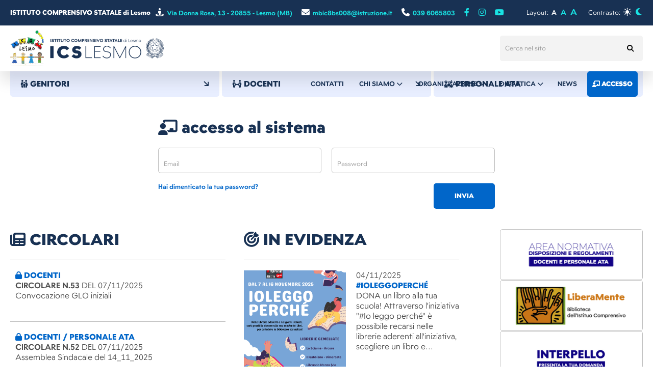

--- FILE ---
content_type: text/html; charset=utf-8
request_url: https://icslesmo.edu.it/login/?next=/circolare/952-circolare-n-39-del-26-10-2021-sciopero-del-personale-aa/
body_size: 52159
content:



<!doctype html>
<html lang="en" class="no-js">
    <head>
        <title>ICS Lesmo</title>
        <meta id="metadescription" name="description" content="" >
        <meta charset="utf-8">
        <meta http-equiv="x-ua-compatible" content="ie=edge">
        <meta name="viewport" content="width=device-width, initial-scale=1.0, maximum-scale=1.0, user-scalable=no" >
        <meta name="msapplication-tap-highlight" content="no">
        <meta name="format-detection" content="telephone=no">

        <meta name="keywords" content="" >
        <meta id="ogurl" property="og:url" content="https://icslesmo.edu.it/login/" >
        <meta property="og:locale" content="it_IT" />
        <meta property="og:title" id="ogtitle" content="ICS Lesmo" >
        <meta property="og:description" id="ogdescription" content="" >
        <meta property="og:type" content="website">
        <meta property="og:site_name" content="Scuola ICS Lesmo" >
        <meta property="og:image" id="ogimage" content="" >
        
        
        <link rel="image_src" type="image/jpeg" href="" >
        <meta name="twitter:card" content="summary_large_image">
        <meta id="twturl" name="twitter:url" content="https://icslesmo.edu.it/login/">
        <meta name="twitter:title" content="">
        <meta name="twitter:description" content="">
        <meta name="twitter:image" content="" />
        
        <!-- Favicon -->
        <link rel="apple-touch-icon" sizes="180x180" href="https://distribution-point.webstorage-4sigma.it/icslesmo-1176/static/sito/img/favicon/apple-touch-icon.png">
        <link rel="icon" type="image/png" sizes="32x32" href="https://distribution-point.webstorage-4sigma.it/icslesmo-1176/static/sito/img/favicon/favicon-32x32.png">
        <link rel="icon" type="image/png" sizes="16x16" href="https://distribution-point.webstorage-4sigma.it/icslesmo-1176/static/sito/img/favicon/favicon-16x16.png">
        <link rel="mask-icon" href="https://distribution-point.webstorage-4sigma.it/icslesmo-1176/static/sito/img/favicon/safari-pinned-tab.svg" color="#000000">
        <meta name="msapplication-TileColor" content="#ffffff">
        <meta name="theme-color" content="#ffffff">
        <link rel="manifest" href="/site.webmanifest">
        <meta name="msapplication-config" content="/browserconfig.xml">
        
        <!-- The YUI CSS Foundation -->
        <link rel="stylesheet" type="text/css" href="https://distribution-point.webstorage-4sigma.it/icslesmo-1176/static/sito/css/yui/cssreset-min.css" >
        <link rel="preload" href="https://fontawesome.webstorage-4sigma.it/fontawesome-pro-6.2.1-web/css/all.min.css" as="style" onload="this.onload=null;this.rel='stylesheet'">
        <noscript><link rel="stylesheet" href="https://fontawesome.webstorage-4sigma.it/fontawesome-pro-6.2.1-web/css/all.min.css" ></noscript>
        <!-- Site CSS -->
        <link rel="stylesheet" type="text/css" href="https://distribution-point.webstorage-4sigma.it/icslesmo-1176/static/sito/css/all.mini.css?version=v20241128" >
        <link rel="stylesheet" type="text/css" href="https://distribution-point.webstorage-4sigma.it/icslesmo-1176/static/sito/css/fonts.css?version=v20241128" >
        <link rel="stylesheet" type="text/css" href="https://distribution-point.webstorage-4sigma.it/icslesmo-1176/static/sito/css/icslesmo.css?version=v20241128" >
        
        
        <link rel="stylesheet" type="text/css" href="https://distribution-point.webstorage-4sigma.it/icslesmo-1176/static/sito/css/turnyourdevice.css?version=v20241128" >
        
        
        
        
        <style>
            
            #header-fascia-bottoni-n1 li:nth-child(1) {
                animation: scaleZ 360ms ease-in-out forwards;
            }
            
            #header-fascia-bottoni-n1 li:nth-child(2) {
                animation: scaleZ 420ms ease-in-out forwards;
            }
            
            #header-fascia-bottoni-n1 li:nth-child(3) {
                animation: scaleZ 480ms ease-in-out forwards;
            }
            
            #header-fascia-bottoni-n1 li:nth-child(4) {
                animation: scaleZ 540ms ease-in-out forwards;
            }
            
            #header-fascia-bottoni-n1 li:nth-child(5) {
                animation: scaleZ 600ms ease-in-out forwards;
            }
            
            #header-fascia-bottoni-n1 li:nth-child(6) {
                animation: scaleZ 660ms ease-in-out forwards;
            }
            
            #header-fascia-bottoni-n1 li:nth-child(7) {
                animation: scaleZ 720ms ease-in-out forwards;
            }
            
            
            #header-fascia-bottoni-n2 li:nth-child(1) {
                animation: scaleZ 360ms ease-in-out forwards;
            }
            
            #header-fascia-bottoni-n2 li:nth-child(2) {
                animation: scaleZ 420ms ease-in-out forwards;
            }
            
            #header-fascia-bottoni-n2 li:nth-child(3) {
                animation: scaleZ 480ms ease-in-out forwards;
            }
            
            #header-fascia-bottoni-n2 li:nth-child(4) {
                animation: scaleZ 540ms ease-in-out forwards;
            }
            
            #header-fascia-bottoni-n2 li:nth-child(5) {
                animation: scaleZ 600ms ease-in-out forwards;
            }
            
            #header-fascia-bottoni-n2 li:nth-child(6) {
                animation: scaleZ 660ms ease-in-out forwards;
            }
            
            
            #header-fascia-bottoni-n3 li:nth-child(1) {
                animation: scaleZ 360ms ease-in-out forwards;
            }
            
            #header-fascia-bottoni-n3 li:nth-child(2) {
                animation: scaleZ 420ms ease-in-out forwards;
            }
            
            #header-fascia-bottoni-n3 li:nth-child(3) {
                animation: scaleZ 480ms ease-in-out forwards;
            }
            
            #header-fascia-bottoni-n3 li:nth-child(4) {
                animation: scaleZ 540ms ease-in-out forwards;
            }
            
            #header-fascia-bottoni-n3 li:nth-child(5) {
                animation: scaleZ 600ms ease-in-out forwards;
            }
            
        </style>
        <script type="text/javascript">
            
            const djvars = {
                    csrf_token: 'jXiSikkLwHK2qpbpiPVDLh5x8eiYEnNkRL9358wbjYsshCPlPn4UnL2DwgehwAKm',
                    host: 'https://icslesmo.edu.it',
                    lang: 'it',
                    urls: {
                        api_accetta_cookie_comunicazioniimportanti: '/api/accetta-cookie-comunicazioniimportanti-popup/',
                        api_select_font_size: '/api/select-font-size/',
                        api_select_contrast: '/api/select-contrast/',
                    }
                }
        </script>
        
    </head>
    <body>
        <header>
            <div id="header-fascia-blu">
                <span class="inline-block left extrabold" id="ics-nome-top">ISTITUTO COMPRENSIVO STATALE di Lesmo</span>
                <a class="link-header-fascia-blu" href="https://www.google.com/maps/place/Via+Donna+Rosa,+13,+20855+Lesmo+MB/@45.6468903,9.3014382,17z/data=!3m1!4b1!4m5!3m4!1s0x4786baf04430bacf:0x7afda2f30346337e!8m2!3d45.6468903!4d9.3036269" target="_blank" title="Google Map"><span><i class="fa-solid fa-street-view"></i></span><span>&nbsp;&nbsp;Via Donna Rosa, 13 - 20855 - Lesmo (MB)</span></a>
                <a class="link-header-fascia-blu" href="mailto:mbic8bs008@istruzione.it" target="_blank" title="Email: mbic8bs008@istruzione.it"><span><i class="fa-solid fa-envelope"></i></span><span>&nbsp;&nbsp;mbic8bs008@istruzione.it</span></a>
                <a class="link-header-fascia-blu" href="tel:+390396065803" target="_blank" title="Telefono +390396065803"><span><i class="fa-solid fa-phone"></i></span><span>&nbsp;&nbsp;039 6065803</span></a>
                <a class="social-header-fascia-blu" href="https://www.facebook.com/IstitutoComprensivodiLesmo/" target="_blank" title="Pagina Facebook"><i class="fa-brands fa-facebook-f"></i></a> <a class="social-header-fascia-blu" href="https://www.instagram.com/ics_lesmo/" target="_blank" title="Pagina instagram"><i class="fa-brands fa-instagram"></i></a> <a class="social-header-fascia-blu" href="https://www.youtube.com/channel/UCuXoJ1mkekANAUtXM1YyNUg" target="_blank" title="Pagina Youtube"><i class="fa-brands fa-youtube"></i></a>
                <span class="inline-block right">
                    <span id="layout-header-fascia-blu" class="inline-block left mr_10">
                        <span>Layout: </span>
                        <button id="change-font-regular" class="change-font sel" data-size="regular" title="Font del sito Normale">A</button>
                        <button id="change-font-big" class="change-font" data-size="big" title="Font del sito Grande">A</button>
                        <button id="change-font-extrabig" class="change-font" data-size="extrabig" title="Font del sito Molto Grande">A</button>
                    </span>
                    <span id="contrasto-header-fascia-blu" class="inline-block right ml_10">
                        <span>Contrasto: </span>
                        <button id="contrasto-sole" class="change-contrast sel" data-contrast="regular" title="Tema del sito Chiaro"><i class="fa-solid fa-sun-bright"></i></button>
                        <button id="contrasto-luna" class="change-contrast" data-contrast="inverted" title="Tema del sito Scuro"><i class="fa-solid fa-moon"></i></button>
                    </span>
                </span>
            </div>
            <div id="header-fascia-bianca" class="header-fascia-bianca-abs">
                <a id="logo-header" href="/" title="Home Page">
                    <picture>
                        
                        <source srcset="https://distribution-point.webstorage-4sigma.it/icslesmo-1176/static/sito/img/ics-lesmo-logo.png" type="image/png">
                        <source srcset="https://distribution-point.webstorage-4sigma.it/icslesmo-1176/static/sito/img/ics-lesmo-logo.webp" type="image/webp">
                        <img src="https://distribution-point.webstorage-4sigma.it/icslesmo-1176/static/sito/img/ics-lesmo-logo.png" alt="Logo ISTITUTO COMPRENSIVO STATALE di Lesmo">
                        
                    </picture>
                </a>
                <form id="header-search-form" method="GET" action="/ricerca/"><input type="text" name="testo" class="form-input" placeholder="Cerca nel sito " id="id_testo"><input type="hidden" name="backurl" value="/login/" id="id_backurl"><button title="Ricerca" type="submit"><i class="fa-solid fa-magnifying-glass"></i></button></form>
                <nav id="header-nav" data-element="menu">
                    <a class="header-nav-a" href="/" style="display: none !important;"><span class="header-nav-int" title="Home">HOME</span></a>
                    <a href="/contatti/" class="header-nav-a" title="Contatti"><span class="header-nav-int">CONTATTI</span></a>
                    
                    <span class="header-nav-sub-cont">
                        <span class="header-nav-int header-nav-with-sub" title="Chi Siamo">CHI SIAMO <i class="fa-solid fa-chevron-down"></i></span>
                        <span class="hidden header-nav-sub">
                            
                            <a href="/chi-siamo/identita-dellistituto/" title="Identità dell&#x27;Istituto">Identità dell&#x27;Istituto</a>
                            
                            <a href="/chi-siamo/dove-siamo/" title="Dove Siamo">Dove Siamo</a>
                            
                            <a href="/chi-siamo/plessi-infanzia/" title="Plessi - Infanzia">Plessi - Infanzia</a>
                            
                            <a href="/chi-siamo/plessi-primaria/" title="Plessi - Primaria">Plessi - Primaria</a>
                            
                            <a href="/chi-siamo/plessi-secondaria-di-i-grado/" title="Plessi - Secondaria di I Grado">Plessi - Secondaria di I Grado</a>
                            
                            <a href="/chi-siamo/dicono-di-noi/" title="Dicono di noi">Dicono di noi</a>
                            
                        </span>
                    </span>
                    
                    <span class="header-nav-sub-cont">
                        <span class="header-nav-int header-nav-with-sub">ORGANIZZAZIONE <i class="fa-solid fa-chevron-down"></i></span>
                        <span class="hidden header-nav-sub">
                            
                            <a href="/organizzazione/urp-segreteria/" title="URP-Segreteria">URP-Segreteria</a>
                            
                            <a href="/organizzazione/direzione/" title="Direzione">Direzione</a>
                            
                            <a href="/organizzazione/servizi/" title="Servizi">Servizi</a>
                            
                            <a href="/organizzazione/organigramma-e-funzionigramma/" title="Organigramma e Funzionigramma">Organigramma e Funzionigramma</a>
                            
                            <a href="/organizzazione/organi-collegiali/" title="Organi Collegiali">Organi Collegiali</a>
                            
                            <a href="/organizzazione/regolamenti/" title="Regolamenti">Regolamenti</a>
                            
                        </span>
                    </span>
                    <span class="header-nav-sub-cont">
                        <span class="header-nav-int header-nav-with-sub">DIDATTICA<i class="fa-solid fa-chevron-down"></i></span>
                        <span class="hidden header-nav-sub">
                            
                            <a href="/didattica/piano-triennale-dellofferta-formativa/" title="Piano Triennale dell&#x27;offerta formativa">Piano Triennale dell&#x27;offerta formativa</a>
                            
                            <a href="/didattica/indirizzo-musicale/" title="Indirizzo Musicale">Indirizzo Musicale</a>
                            
                            <a href="/didattica/inclusione/" title="Inclusione">Inclusione</a>
                            
                            <a href="/didattica/sintesi-progettazioni-disciplinari/" title="Sintesi Progettazioni disciplinari">Sintesi Progettazioni disciplinari</a>
                            
                            <a href="/didattica/progetti-didattici/" title="Progetti didattici">Progetti didattici</a>
                            
                        </span>
                    </span>
                    <a href="/news/" class="header-nav-a"><span class="header-nav-int">NEWS</span></a>
                    
                    <a href="/login/" class="header-nav-a" id="header-nav-login"><span class="header-nav-int"><i class="fa-solid fa-chalkboard-user"></i>  ACCESSO</span></a>
                    
                    <span id="header-nav-mobile-link-cont">
                        <a href="https://www.google.com/maps/place/Via+Donna+Rosa,+13,+20855+Lesmo+MB/@45.6468903,9.3014382,17z/data=!3m1!4b1!4m5!3m4!1s0x4786baf04430bacf:0x7afda2f30346337e!8m2!3d45.6468903!4d9.3036269" target="_blank" class="header-nav-fascia-blu-mobile-link-a"><span class="header-nav-fascia-blu-int"><i class="fa-solid fa-street-view"></i> <span>&nbsp;&nbsp;Via Donna Rosa, 13 - 20855 - Lesmo (MB)</span></span></a>
                        <a href="mailto:mbic8bs008@istruzione.it" target="_blank" class="header-nav-fascia-blu-mobile-link-a"><span class="header-nav-fascia-blu-int"><i class="fa-solid fa-envelope"></i> <span>&nbsp;&nbsp;mbic8bs008@istruzione.it</span></span></a>
                        <a href="tel:+390396065803" target="_blank" class="header-nav-fascia-blu-mobile-link-a"><span class="header-nav-fascia-blu-int"><i class="fa-solid fa-phone"></i> <span>&nbsp;&nbsp;039 6065803</span></span></a>
                        <span class="header-nav-fascia-blu-mobile-link-social-a-cont">
                            <a href="https://www.facebook.com/IstitutoComprensivodiLesmo/" target="_blank"><span class="header-nav-fascia-blu-int"><i class="fa-brands fa-facebook-f"></i></span></a>
                            <a href="https://www.instagram.com/ics_lesmo/" target="_blank"><span class="header-nav-fascia-blu-int"><i class="fa-brands fa-instagram"></i></span></a>
                            <a href="https://www.youtube.com/channel/UCuXoJ1mkekANAUtXM1YyNUg" target="_blank"><span class="header-nav-fascia-blu-int"><i class="fa-brands fa-youtube"></i></span></a>
                        </span>
                        <span class="header-nav-fascia-blu-mobile-link-a inline-block">
                            <span class="header-nav-fascia-blu-int">
                                <span class="ml_20 blue bold">Contrasto: </span>
                                <a class="change-contrast ml_5 mr_5 sel" data-contrast="regular"><i class="fa-solid fa-sun-bright"></i></a>
                                <a class="change-contrast" data-contrast="inverted"><i class="fa-solid fa-moon"></i></a>
                            </span>
                        </span>
                    </span>
                </nav>
                <a id="burger-open"><i class="fa-solid fa-bars"></i></a>
                <a id="burger-close"><i class="fa-solid fa-xmark"></i></a>
            </div>
            <div id="header-fascia-bottoni" class="header-fascia-bottoni-abs">
                <div class="header-fascia-bottoni-elem">
                    <a class="header-fascia-bottoni-first" data-num="1"><i class="fa-solid fa-family"></i> GENITORI<span class="inline-block right"><i class="fa-solid fa-arrow-down-right"></i></span></a>
                    <ul class="header-fascia-bottoni-nav" id="header-fascia-bottoni-n1">
                        
                            
                        <li><a href="/genitori/circolari/" title="Circolari">Circolari</a></li>
                            
                        <li><a href="https://registrofamiglie.axioscloud.it/Pages/SD/SD_Login.aspx?Customer_ID=94030860152" target="_blank" title="Registro Elettronico">Registro Elettronico</a></li>
                            
                        <li><a href="/genitori/incontri-scuola-famiglia/" title="Incontri Scuola Famiglia">Incontri Scuola Famiglia</a></li>
                            
                        <li><a href="/genitori/comitati-genitori/" title="Comitati Genitori">Comitati Genitori</a></li>
                            
                        <li><a href="/genitori/libri-di-testo/" title="Libri di testo">Libri di testo</a></li>
                            
                        <li><a href="/genitori/modulistica-genitori/" title="Modulistica Genitori">Modulistica Genitori</a></li>
                            
                        <li><a href="/genitori/segreteria/" title="Segreteria">Segreteria</a></li>
                            
                        
                    </ul>
                </div>
                <div class="header-fascia-bottoni-elem">
                    <a class="header-fascia-bottoni-first" data-num="2"><i class="fa-solid fa-people-arrows"></i> DOCENTI<span class="inline-block right"><i class="fa-solid fa-arrow-down-right"></i></span></a>
                    <ul class="header-fascia-bottoni-nav" id="header-fascia-bottoni-n2">
                        
                            
                        <li><a href="https://webmail.icslesmo.edu.it/" target="_blank" title="Casella di Posta">Casella di Posta</a></li>
                            
                        <li><a href="/docenti/circolari/" title="Circolari">Circolari</a></li>
                            
                        <li><a href="https://registro.axioscloud.it/Pages/SD/SD_Login.aspx?Customer_ID=94030860152" target="_blank" title="Registro Elettronico">Registro Elettronico</a></li>
                            
                        <li><a href="/docenti/modulistica/" title="Modulistica">Modulistica</a></li>
                            
                        <li><a href="/bacheca-sindacale/" title="Bacheca Sindacale">Bacheca Sindacale</a></li>
                            
                        <li><a href="/documenti-sicurezza/" title="Documenti Sicurezza">Documenti Sicurezza</a></li>
                            
                        
                    </ul>
                </div>
                <div class="header-fascia-bottoni-elem">
                    <a class="header-fascia-bottoni-first" data-num="3"><i class="fa-solid fa-arrows-down-to-people"></i> PERSONALE ATA<span class="inline-block right"><i class="fa-solid fa-arrow-down-right"></i></span></a>
                    <ul class="header-fascia-bottoni-nav" id="header-fascia-bottoni-n3">
                        
                            
                            
                        <li><a href="https://webmail.icslesmo.edu.it/" target="_blank" title="Casella di Posta">Casella di Posta</a></li>
                            
                        <li><a href="/personale-ata/circolari/" title="Circolari">Circolari</a></li>
                            
                        <li><a href="/personale-ata/modulistica/" title="Modulistica">Modulistica</a></li>
                            
                        <li><a href="/bacheca-sindacale/" title="Bacheca Sindacale">Bacheca Sindacale</a></li>
                            
                        <li><a href="/documenti-sicurezza/" title="Documenti Sicurezza">Documenti Sicurezza</a></li>
                            
                        
                    </ul>
                </div>
            </div>
        </header>
        <main>
            
<section class="margin-main-standard">
    <div class="page">
        <div class="page-extra-small">
            
            <p class="titoli mb_20" id="titolo-login-recovery"><i class="fa-solid fa-chalkboard-user"></i> accesso al sistema</p>
            
            <form class="mb_40" method="POST" action="/login/" id="form-accesso"><input type="hidden" name="csrfmiddlewaretoken" value="jXiSikkLwHK2qpbpiPVDLh5x8eiYEnNkRL9358wbjYsshCPlPn4UnL2DwgehwAKm">
                <fieldset>
                    <label class="form-half-input-cont block left relative" id="label-id_username" for="id_username">
                        <input type="email" name="username" placeholder="Email" pattern=".+@icslesmo\.edu\.it" role="email" class="emailck nullck form-input" maxlength="256" required id="id_username">
                        
                    </label>
                    <label class="form-half-input-cont block right relative" id="label-id_password" for="id_password">
                        <input type="password" name="password" placeholder="Password" class="nullck form-input" required id="id_password">
                        
                    </label>
                </fieldset>
                <div class="mt_20">
                    <div class="form-half-input-cont font_12">
                        <a class="block left mb_5 w_100pe" id="switch-recovery-login">Hai dimenticato la tua password?</a>
                    </div>
                    <div class="form-half-input-cont right">
                        <button id="btn-login-recovery" class="btn btn-azzurro right">invia</button>
                    </div>
                </div>
                <input type="hidden" name="type" value="login" id="id_type">
                <input type="hidden" name="next" value="/circolare/952-circolare-n-39-del-26-10-2021-sciopero-del-personale-aa/" id="id_next">
            </form>
            <div class="clear none"></div>
        </div>
        <div class="splash-banner-cont">
            <div class="w_48pe left">
                <p class="titoli w_auto"><i class="fa-solid fa-newspaper"></i> CIRCOLARI</p>
                <div id="circolari-list-cont-index">
                    
                    
<a href="/circolare/1819-circolare-n-53-del-07-11-2025-convocazione-glo-iniziali/" class="circolare-item">
    <span class="uppercase extrabold"><i class="fa-solid fa-lock"></i> docenti</span>
    <span class="uppercase grigio-p normal"><b>CIRCOLARE N.53</b> DEL 07/11/2025</span>
    <span class="circolare-item-titolo">Convocazione GLO iniziali</span>
</a>


                    
                    
<a href="/circolare/1821-circolare-n-52-del-07-11-2025-assemblea-sindacale-del-14_11_2025/" class="circolare-item">
    <span class="uppercase extrabold"><i class="fa-solid fa-lock"></i> docenti / personale ata</span>
    <span class="uppercase grigio-p normal"><b>CIRCOLARE N.52</b> DEL 07/11/2025</span>
    <span class="circolare-item-titolo">Assemblea Sindacale del 14_11_2025</span>
</a>


                    
                    
<a href="/circolare/1820-circolare-n-51-del-07-11-2025-nuovo-bonus-mamma-2025/" class="circolare-item">
    <span class="uppercase extrabold"><i class="fa-solid fa-lock"></i> docenti / personale ata</span>
    <span class="uppercase grigio-p normal"><b>CIRCOLARE N.51</b> DEL 07/11/2025</span>
    <span class="circolare-item-titolo">Nuovo Bonus mamma 2025</span>
</a>


                    
                    
<a href="/circolare/1818-circolare-n-50-del-05-11-2025-formazione-somministrazione-farmaci/" class="circolare-item">
    <span class="uppercase extrabold"><i class="fa-solid fa-lock"></i> docenti / personale ata</span>
    <span class="uppercase grigio-p normal"><b>CIRCOLARE N.50</b> DEL 05/11/2025</span>
    <span class="circolare-item-titolo">Formazione Somministrazione farmaci</span>
</a>


                    
                    
<a href="/circolare/1817-circolare-n-49-del-04-11-2025-progetto-con-lega-del-filo-doro/" class="circolare-item">
    <span class="uppercase extrabold"><i class="fa-solid fa-lock-open"></i> genitori / docenti <b class="normal capitalize">(Secondaria)</b></span>
    <span class="uppercase grigio-p normal"><b>CIRCOLARE N.49</b> DEL 04/11/2025</span>
    <span class="circolare-item-titolo">Progetto con Lega del Filo d&#x27;oro</span>
</a>


                    
                    
<a href="/circolare/1816-circolare-n-48-del-04-11-2025-corsa-campestre_scuola-secondaria/" class="circolare-item">
    <span class="uppercase extrabold"><i class="fa-solid fa-lock-open"></i> genitori / docenti <b class="normal capitalize">(Secondaria)</b></span>
    <span class="uppercase grigio-p normal"><b>CIRCOLARE N.48</b> DEL 04/11/2025</span>
    <span class="circolare-item-titolo">Corsa campestre_Scuola Secondaria</span>
</a>


                    
                </div>
            </div>
            <div class="w_48pe right">
                <p class="titoli w_auto"><i class="fa-solid fa-bullseye-arrow"></i> IN EVIDENZA</p>
                <div id="news-list-cont-index">
                    
                    

<a class="news-item-index" href="/news/2025-11-04-ioleggoperche/">
    
        
    <span class="news-item-index-img cover" style="background-image: url('https://distribution-point.webstorage-4sigma.it/icslesmo-1176/media/news/2025/IOleggoperch%C3%A9.png');">
        <img class="hidden" src="https://distribution-point.webstorage-4sigma.it/icslesmo-1176/media/news/2025/IOleggoperch%C3%A9.png" alt="#IoLeggoPerché" >
    </span>
        
    
    <span class="news-item-index-text">
        <span class="grigio-p normal">04/11/2025</span>
        <span class="news-item-index-titolo">#IoLeggoPerché</span>
        <span class="news-item-index-abstract tobedotted">DONA un libro alla tua scuola! Attraverso l&#x27;iniziativa &quot;#Io leggo perché&quot; è possibile recarsi nelle librerie aderenti all&#x27;iniziativa, scegliere un libro e regalarlo alla scuola per sostenere la biblioteca scolastica.</span>
    </span>
</a>

                    
                    

<a class="news-item-index" href="/news/2025-10-23-il-bullismo-non-e-invisibile/">
    
        
    <span class="news-item-index-img cover" style="background-image: url('https://distribution-point.webstorage-4sigma.it/icslesmo-1176/media/news/2025/2f285354_5d75_4c90_83ea_87086563f4ca-707x1024.jpg');">
        <img class="hidden" src="https://distribution-point.webstorage-4sigma.it/icslesmo-1176/media/news/2025/2f285354_5d75_4c90_83ea_87086563f4ca-707x1024.jpg" alt="Il bullismo non è invisibile" >
    </span>
        
    
    <span class="news-item-index-text">
        <span class="grigio-p normal">23/10/2025</span>
        <span class="news-item-index-titolo">Il bullismo non è invisibile</span>
        <span class="news-item-index-abstract tobedotted">Tutta la comunità educante è invitata a partecipare alla serata di sensibilizzazione, patrocinata dal comune di Camparada, dal titolo &quot;Il bullismo non è invisibile&quot;, che avrà luogo martedì 28 ottobre 2025 alle ore 20.30 presso la Sala Consiliare del Comune di Camparada.</span>
    </span>
</a>

                    
                    

<a class="news-item-index" href="/news/2025-10-20-un-dolce-gesto-per-la-ricerca/">
    
        
    <picture class="news-item-index-img news-image-is_infografica">
            
        <source srcset="https://distribution-point.webstorage-4sigma.it/icslesmo-1176/media/news/2025/AIRC_25_26.jpg" type="image/jpg">
        <source srcset="https://distribution-point.webstorage-4sigma.it/icslesmo-1176/media/news/2025/AIRC_25_26-940x788.webp" type="image/webp">
        <img src="https://distribution-point.webstorage-4sigma.it/icslesmo-1176/media/news/2025/AIRC_25_26.jpg"  alt="Un dolce gesto per la ricerca" >
            
    </picture>
        
    
    <span class="news-item-index-text">
        <span class="grigio-p normal">20/10/2025</span>
        <span class="news-item-index-titolo">Un dolce gesto per la ricerca</span>
        <span class="news-item-index-abstract tobedotted">Venerdì 7 novembre i ragazzi delle classi quinte saranno protagonisti di un&#x27;esperienza di volontariato distribuendo i &quot;Cioccolatini della ricerca&quot; promossa da AIRC Scuola.</span>
    </span>
</a>

                    
                </div>
            </div>
        </div>
        <div id="banner-links-cont">
            
<div id="banner-links-esterni-cont" class="mb_40">
    
        
    <a href="/area-normativa/"  class="banner-link" title="Area normativa">
        <picture class="adaptive-image">
            <source srcset="https://distribution-point.webstorage-4sigma.it/icslesmo-1176/media/linkistituzionale/2025/AREA_NORMATIVA-300x107-box.png" type="image/png">
            <source srcset="https://distribution-point.webstorage-4sigma.it/icslesmo-1176/media/linkistituzionale/2025/AREA_NORMATIVA-300x107-box.webp" type="image/webp">
            <img src="https://distribution-point.webstorage-4sigma.it/icslesmo-1176/media/linkistituzionale/2025/AREA_NORMATIVA-300x107-box.png" alt="Area normativa Disposizione e regolamenti Docenti e Personale ATA" loading="lazy">
        </picture>
    </a>
        
    <a href="http://istitutocomprensivolesmo.myqloud.it/" target="_blank"  class="banner-link" title="LiberaMente">
        <picture class="adaptive-image">
            <source srcset="https://distribution-point.webstorage-4sigma.it/icslesmo-1176/media/linkistituzionale/2023/liberamente_2x_sfhfEep-300x107-box.png" type="image/png">
            <source srcset="https://distribution-point.webstorage-4sigma.it/icslesmo-1176/media/linkistituzionale/2023/liberamente_2x_sfhfEep-300x107-box.webp" type="image/webp">
            <img src="https://distribution-point.webstorage-4sigma.it/icslesmo-1176/media/linkistituzionale/2023/liberamente_2x_sfhfEep-300x107-box.png" alt="LiberaMente" loading="lazy">
        </picture>
    </a>
        
    <a href="https://serviziweb.axioscloud.it/Pages/Interpelli/gestioneinterpelli.aspx?cid=w4zCtsOrw4bFoRvDlwHCoAlR&amp;bNoHeader=true" target="_blank"  class="banner-link" title="Interpello">
        <picture class="adaptive-image">
            <source srcset="https://distribution-point.webstorage-4sigma.it/icslesmo-1176/media/linkistituzionale/2024/interpello-300x107-box.png" type="image/png">
            <source srcset="https://distribution-point.webstorage-4sigma.it/icslesmo-1176/media/linkistituzionale/2024/interpello-300x107-box.webp" type="image/webp">
            <img src="https://distribution-point.webstorage-4sigma.it/icslesmo-1176/media/linkistituzionale/2024/interpello-300x107-box.png" alt="Interpello - presenta la tua domanda" loading="lazy">
        </picture>
    </a>
        
    <a href="https://registrofamiglie.axioscloud.it/Pages/SD/SD_Login.aspx?Customer_ID=94030860152" target="_blank"  class="banner-link" title="Registro Elettronico">
        <picture class="adaptive-image">
            <source srcset="https://distribution-point.webstorage-4sigma.it/icslesmo-1176/media/linkistituzionale/2024/Banner_Registro_Famiglie_Logo-300x107-box.jpg" type="image/jpg">
            <source srcset="https://distribution-point.webstorage-4sigma.it/icslesmo-1176/media/linkistituzionale/2024/Banner_Registro_Famiglie_Logo-300x107-box.webp" type="image/webp">
            <img src="https://distribution-point.webstorage-4sigma.it/icslesmo-1176/media/linkistituzionale/2024/Banner_Registro_Famiglie_Logo-300x107-box.jpg" alt="Registro Elettronico" loading="lazy">
        </picture>
    </a>
        
    <a href="https://www.trasparenzascuole.it/Public/APDPublic_ExtV2.aspx?CF=94030860152" target="_blank"  class="banner-link" title="Albo Pretorio">
        <picture class="adaptive-image">
            <source srcset="https://distribution-point.webstorage-4sigma.it/icslesmo-1176/media/linkistituzionale/2022/albo_pretorio-300x107-box.png" type="image/png">
            <source srcset="https://distribution-point.webstorage-4sigma.it/icslesmo-1176/media/linkistituzionale/2022/albo_pretorio-300x107-box.webp" type="image/webp">
            <img src="https://distribution-point.webstorage-4sigma.it/icslesmo-1176/media/linkistituzionale/2022/albo_pretorio-300x107-box.png" alt="Albo Pretorio" loading="lazy">
        </picture>
    </a>
        
    <a href="/bacheca-sindacale/"  class="banner-link" title="Albo Sindacale">
        <picture class="adaptive-image">
            <source srcset="https://distribution-point.webstorage-4sigma.it/icslesmo-1176/media/linkistituzionale/2025/albo_sindacale-300x107-box.jpg" type="image/jpg">
            <source srcset="https://distribution-point.webstorage-4sigma.it/icslesmo-1176/media/linkistituzionale/2025/albo_sindacale-300x107-box.webp" type="image/webp">
            <img src="https://distribution-point.webstorage-4sigma.it/icslesmo-1176/media/linkistituzionale/2025/albo_sindacale-300x107-box.jpg" alt="Albo Sindacale" loading="lazy">
        </picture>
    </a>
        
    <a href="https://www.trasparenzascuole.it/Public/AmministrazioneTrasparenteV2.aspx?Customer_ID=8c0ca9a6-f7b9-4d35-b430-1ed306c2cb9e" target="_blank"  class="banner-link" title="Amministrazione Trasparente">
        <picture class="adaptive-image">
            <source srcset="https://distribution-point.webstorage-4sigma.it/icslesmo-1176/media/linkistituzionale/2022/amministrazione_trasparente-300x107-box.png" type="image/png">
            <source srcset="https://distribution-point.webstorage-4sigma.it/icslesmo-1176/media/linkistituzionale/2022/amministrazione_trasparente-300x107-box.webp" type="image/webp">
            <img src="https://distribution-point.webstorage-4sigma.it/icslesmo-1176/media/linkistituzionale/2022/amministrazione_trasparente-300x107-box.png" alt="Amministrazione Trasparente" loading="lazy">
        </picture>
    </a>
        
    <a href="/bacheca-avvisi-pnrr-40/"  class="banner-link" title="Avvisi PNRR 4.0">
        <picture class="adaptive-image">
            <source srcset="https://distribution-point.webstorage-4sigma.it/icslesmo-1176/media/linkistituzionale/2023/futura-300x107-box.png" type="image/png">
            <source srcset="https://distribution-point.webstorage-4sigma.it/icslesmo-1176/media/linkistituzionale/2023/futura-300x107-box.webp" type="image/webp">
            <img src="https://distribution-point.webstorage-4sigma.it/icslesmo-1176/media/linkistituzionale/2023/futura-300x107-box.png" alt="Futura, la Scuola per l&#x27;Italia di Domani" loading="lazy">
        </picture>
    </a>
        
    <a href="https://www.istruzione.it/pon/" target="_blank"  class="banner-link" title="PON 2014-2020">
        <picture class="adaptive-image">
            <source srcset="https://distribution-point.webstorage-4sigma.it/icslesmo-1176/media/linkistituzionale/2022/pon-300x107-box.png" type="image/png">
            <source srcset="https://distribution-point.webstorage-4sigma.it/icslesmo-1176/media/linkistituzionale/2022/pon-300x107-box.webp" type="image/webp">
            <img src="https://distribution-point.webstorage-4sigma.it/icslesmo-1176/media/linkistituzionale/2022/pon-300x107-box.png" alt="pon 2014-2020" loading="lazy">
        </picture>
    </a>
        
    
</div>

<div id="banner-links-utili-cont">
    <p class="titoli"><i class="fa-solid fa-link"></i> LINK UTILI</p>
    
    <a href="https://www.miur.gov.it/web/guest/home" target="_blank"  class="banner-link" title="MIUR">
        <picture class="adaptive-image">
            <source srcset="https://distribution-point.webstorage-4sigma.it/icslesmo-1176/media/linkutile/2022/miur-300x107-box.png" type="image/png">
            <source srcset="https://distribution-point.webstorage-4sigma.it/icslesmo-1176/media/linkutile/2022/miur-300x107-box.webp" type="image/webp">
            <img src="https://distribution-point.webstorage-4sigma.it/icslesmo-1176/media/linkutile/2022/miur-300x107-box.png" alt="MIUR" loading="lazy">
        </picture>
    </a>
    
    <a href="https://www.scuolapromuovesalute.it/" target="_blank"  class="banner-link" title="Regione Lombardia">
        <picture class="adaptive-image">
            <source srcset="https://distribution-point.webstorage-4sigma.it/icslesmo-1176/media/linkutile/2022/scuoel_che_promuovono_salute-300x107-box.png" type="image/png">
            <source srcset="https://distribution-point.webstorage-4sigma.it/icslesmo-1176/media/linkutile/2022/scuoel_che_promuovono_salute-300x107-box.webp" type="image/webp">
            <img src="https://distribution-point.webstorage-4sigma.it/icslesmo-1176/media/linkutile/2022/scuoel_che_promuovono_salute-300x107-box.png" alt="Regione Lombardia" loading="lazy">
        </picture>
    </a>
    
    <a href="https://cercalatuascuola.istruzione.it/cercalatuascuola/" target="_blank"  class="banner-link" title="Scuola in chiaro">
        <picture class="adaptive-image">
            <source srcset="https://distribution-point.webstorage-4sigma.it/icslesmo-1176/media/linkutile/2022/scuoal_in_chiaro-300x107-box.png" type="image/png">
            <source srcset="https://distribution-point.webstorage-4sigma.it/icslesmo-1176/media/linkutile/2022/scuoal_in_chiaro-300x107-box.webp" type="image/webp">
            <img src="https://distribution-point.webstorage-4sigma.it/icslesmo-1176/media/linkutile/2022/scuoal_in_chiaro-300x107-box.png" alt="Scuola in chiaro" loading="lazy">
        </picture>
    </a>
    
    <a href="https://iscrizioni.pubblica.istruzione.it/iscrizionionlinefamiglia/" target="_blank"  class="banner-link" title="Iscrizioni online">
        <picture class="adaptive-image">
            <source srcset="https://distribution-point.webstorage-4sigma.it/icslesmo-1176/media/linkutile/2022/iscrizioni_online-300x107-box.png" type="image/png">
            <source srcset="https://distribution-point.webstorage-4sigma.it/icslesmo-1176/media/linkutile/2022/iscrizioni_online-300x107-box.webp" type="image/webp">
            <img src="https://distribution-point.webstorage-4sigma.it/icslesmo-1176/media/linkutile/2022/iscrizioni_online-300x107-box.png" alt="Iscrizioni online" loading="lazy">
        </picture>
    </a>
    
    <a href="https://usr.istruzione.lombardia.gov.it/" target="_blank"  class="banner-link" title="Ufficio scolastico Regionale - Lombardia">
        <picture class="adaptive-image">
            <source srcset="https://distribution-point.webstorage-4sigma.it/icslesmo-1176/media/linkutile/2022/ministero_istruzione_lombardia-300x107-box.png" type="image/png">
            <source srcset="https://distribution-point.webstorage-4sigma.it/icslesmo-1176/media/linkutile/2022/ministero_istruzione_lombardia-300x107-box.webp" type="image/webp">
            <img src="https://distribution-point.webstorage-4sigma.it/icslesmo-1176/media/linkutile/2022/ministero_istruzione_lombardia-300x107-box.png" alt="Ufficio scolastico Regionale - Lombardia" loading="lazy">
        </picture>
    </a>
    
    <a href="https://www.porteapertesulweb.it/" target="_blank"  class="banner-link" title="Porte aperte sul web">
        <picture class="adaptive-image">
            <source srcset="https://distribution-point.webstorage-4sigma.it/icslesmo-1176/media/linkutile/2022/porte_aperte_sul_web-300x107-box.png" type="image/png">
            <source srcset="https://distribution-point.webstorage-4sigma.it/icslesmo-1176/media/linkutile/2022/porte_aperte_sul_web-300x107-box.webp" type="image/webp">
            <img src="https://distribution-point.webstorage-4sigma.it/icslesmo-1176/media/linkutile/2022/porte_aperte_sul_web-300x107-box.png" alt="Porte aperte sul web" loading="lazy">
        </picture>
    </a>
    
</div>


        </div>
        
        
        <div class="clear none"></div>
    </div>
</section>

            
            
        </main>
        <footer>
            <div class="flex">
                <div id="logo-footer">
                    <a href="/" title="Home Page">
                        <picture>
                            
                            <source srcset="https://distribution-point.webstorage-4sigma.it/icslesmo-1176/static/sito/img/ics-lesmo-logo.png" type="image/png">
                            <source srcset="https://distribution-point.webstorage-4sigma.it/icslesmo-1176/static/sito/img/ics-lesmo-logo.webp" type="image/webp">
                            <img src="https://distribution-point.webstorage-4sigma.it/icslesmo-1176/static/sito/img/ics-lesmo-logo.png" alt="Logo ISTITUTO COMPRENSIVO STATALE di Lesmo">
                            
                        </picture>
                    </a>
                </div>
                <div>
                    <p class="extrabold">ISTITUTO COMPRENSIVO STATALE di Lesmo</p>
                    <p><a href="https://www.google.com/maps/place/Via+Donna+Rosa,+13,+20855+Lesmo+MB/@45.6468903,9.3014382,17z/data=!3m1!4b1!4m5!3m4!1s0x4786baf04430bacf:0x7afda2f30346337e!8m2!3d45.6468903!4d9.3036269" target="_blank" title="Google Maps">Via Donna Rosa, 13</a> - 20855 - Lesmo (MB)</p>
                    <p>&nbsp;</p>
                    <p><i class="fa-solid fa-envelope"></i> <a href="mailto:mbic8bs008@istruzione.it" title="Email: mbic8bs008@istruzione.it">mbic8bs008@istruzione.it</a></p>
                    <p><i class="fa-solid fa-phone"></i> <a href="tel:+390396065803" title="Telefono: 0396065803">039 6065803</a></p>
                    <p>&nbsp;</p>
                    <p>Cod.Mecc. MBIC8BS008</p>
                    <p>C.F. 94030860152 Cod. Un. P.A. UFIMUQ</p>
                </div>
            </div>
            <div class="flex">
                <ul>
                    <li class="hidden"><a href="/" title="Home Page">HOME</a></li>
                    <li><a href="/contatti/" title="Contatti">CONTATTI</a></li>
                    
                        
                    <li><a href="/chi-siamo/identita-dellistituto/" title="Identità dell&#x27;Istituto" title="Chi Siamo">CHI SIAMO</a></li>
                        
                    
                    
                        
                    <li><a href="/didattica/piano-triennale-dellofferta-formativa/" title="Piano Triennale dell&#x27;offerta formativa" title="Didattica">DIDATTICA</a></li>
                        
                    
                    <li><a href="/news/" title="News">NEWS</a></li>
                    <li><a href="/note-legali/" title="Note Legali">NOTE LEGALI</a></li>
                    <li><a href="/privacy/" title="Privacy" data-element="privacy-policy-link">PRIVACY</a></li>
                    <li><a href="/cookie-policy/" title="Cookie Policy">COOKIE POLICY</a></li>
                    <li><a href="https://form.agid.gov.it/view/54a75920-03db-11f0-a9e5-731775a16339" target="_blank">DICHIARAZIONE AGID</a></li>
                </ul>
                <ul>
                    
                        
                    <li><a href="/genitori/circolari/" title="Piano Triennale dell&#x27;offerta formativa" class="extrabold"><i class="fa-solid fa-family"></i> GENITORI</a></li>
                        
                    
                    
                        
                    <li><a href="/docenti/circolari/" target="_blank" title="Casella di Posta" class="extrabold"><i class="fa-solid fa-people-arrows"></i> DOCENTI</a></li>
                        
                    
                    
                        
                    <li><a href="/personale-ata/circolari/" target="_blank" title="Casella di Posta" class="extrabold"><i class="fa-solid fa-arrows-down-to-people"></i> PERSONALE ATA</a></li>
                        
                    
                    <li>&nbsp;</li>
                    
                    <li><a class="extrabold" href="/login/"><i class="fa-solid fa-chalkboard-user"></i> ACCESSO</a></li>
                    
                    <li>&nbsp;</li>
                    <li>&nbsp;</li>

                </ul>
                <div id="footer-social">
                    <p>Seguici su</p>
                    <a href="https://www.facebook.com/IstitutoComprensivodiLesmo/" target="_blank" title="Pagina Facebook"><i class="fa-brands fa-facebook-f"></i></a><a href="https://www.instagram.com/ics_lesmo/" target="_blank" title="Pagina Instagram" ><i class="fa-brands fa-instagram"></i></a><a href="https://www.youtube.com/channel/UCuXoJ1mkekANAUtXM1YyNUg" target="_blank" title="Pagina Youtube"><i class="fa-brands fa-youtube"></i></a>
                </div>
            </div>
        </footer>
        <div id="over-box" class="wait"></div>
        
        <script>
            var turnyourdevice_html = '<div id="turn-your-device" class="table"><div class="table-cell v_middle"><div class="w_50pe mt_20"><h1 class="text-center"><img class="h_80" id="tyd-telefono-logo-tyd" src="https://distribution-point.webstorage-4sigma.it/icslesmo-1176/static/sito/img/ics-lemo-logo.png" alt="Logo ISTITUTO COMPRENSIVO STATALE di Lesmo"></h1><p class="text-center mt_20 font_13">QUESTO SITO È OTTIMIZZATO<br>PER ESSERE VISUALIZZATO<br>IN MODALITÀ VERTICALE<br><br><b>RUOTA IL TUO SMARTPHONE</b></p></div><div class="relative w_50pe right mt_20"><span id="tyd-telefono"><svg id="cell-tyd-svg" xmlns="http://www.w3.org/2000/svg" viewBox="0 0 42.39 80"><defs><style>#cell-tyd-svg .cls-1{fill:#183153;}</style></defs><g><g><g><path class="cls-1" d="M38.42,0H4A4,4,0,0,0,0,3.94V76.05a4,4,0,0,0,4,4H38.42a4,4,0,0,0,4-4V3.94A4,4,0,0,0,38.42,0Zm3.36,75.66a3.54,3.54,0,0,1-3.54,3.53H4.15A3.54,3.54,0,0,1,.61,75.66V4.34A3.54,3.54,0,0,1,4.15.81H38.24a3.54,3.54,0,0,1,3.54,3.53Z"/><path data-name="&lt;Tracciato&gt;" class="cls-1" d="M23.85,72.11h-5a.68.68,0,0,0-.63.72v2.59a.68.68,0,0,0,.63.72h5a.68.68,0,0,0,.63-.72V72.83A.68.68,0,0,0,23.85,72.11Z"/><path class="cls-1" d="M37.22,1.34H4.88A3.58,3.58,0,0,0,1.34,5V74.53a3.58,3.58,0,0,0,3.54,3.62H37.22a3.59,3.59,0,0,0,3.55-3.62V5A3.59,3.59,0,0,0,37.22,1.34ZM16.41,3.24h9c.5,0,.9.26.9.58s-.4.58-.9.58h-9c-.5,0-.91-.26-.91-.58S15.91,3.24,16.41,3.24ZM7.85,2.62A1.15,1.15,0,1,1,6.7,3.76,1.14,1.14,0,0,1,7.85,2.62Zm1.45,72H8.21A.2.2,0,0,1,8,74.39a.2.2,0,0,1,.19-.2H9.3a.2.2,0,0,1,.19.2A.2.2,0,0,1,9.3,74.58ZM8,73.81a.2.2,0,0,1,.19-.19H9.3a.2.2,0,0,1,.19.19A.19.19,0,0,1,9.3,74H8.21A.19.19,0,0,1,8,73.81Zm2.12.58a.19.19,0,0,1-.19.19.2.2,0,0,1-.19-.19V73.3h-2v1.09a.19.19,0,0,1-.38,0V73.11a.18.18,0,0,1,.19-.19H10a.18.18,0,0,1,.19.19ZM25.4,75.81a.88.88,0,0,1-.82.92H18.17a.88.88,0,0,1-.82-.92V72.44a.88.88,0,0,1,.82-.92h6.41a.88.88,0,0,1,.82.92Zm9.17-1.35H32.93a.2.2,0,0,1-.19-.2.2.2,0,0,1,.19-.19h1.62a.42.42,0,0,0,0-.81h-.8v.26l-.93-.47.93-.43v.25h.83a.79.79,0,0,1,0,1.57Zm4.54-4.86H3.25V10.14H39.11Z"/></g></g></g></svg></span><span id="tyd-arrow"><svg id="arrow-tyd-svg" xmlns="http://www.w3.org/2000/svg" viewBox="0 0 131.23 131.23"><defs><style>#arrow-tyd-svg .cls-1{fill:none;stroke:#183153;stroke-miterlimit:10;stroke-width:0.96px;stroke-dasharray:2 4;}#arrow-tyd-svg .cls-2{fill:#183153;}</style></defs><g><g><path class="cls-1" d="M92.34,6.21A65.15,65.15,0,0,0,7.14,94.33"/><polygon class="cls-2" points="90.2 1.66 91.81 5.99 87.48 7.6 90 8.75 94.33 7.14 92.72 2.82 90.2 1.66"/><path class="cls-1" d="M41.51,126.13a65.14,65.14,0,0,0,83.77-86.65"/><polygon class="cls-2" points="43.84 130.59 42.05 126.33 46.31 124.55 43.74 123.5 39.48 125.28 41.27 129.54 43.84 130.59"/></g></g></svg></span></div></div></div>';
        </script>
        <script type="text/javascript" src="https://distribution-point.webstorage-4sigma.it/icslesmo-1176/static/sito/js/modernizr-custom-only-webp.js"></script>
        <script type="text/javascript" src="https://distribution-point.webstorage-4sigma.it/icslesmo-1176/static/sito/js/turn-your-device.js?version=v20241128"></script>
        <script src="https://distribution-point.webstorage-4sigma.it/icslesmo-1176/static/sito/js/umbrella.min.js"></script>
        <script src="https://distribution-point.webstorage-4sigma.it/icslesmo-1176/static/sito/js/velocity.min.js?version=v20241128"></script>
        <script src="https://distribution-point.webstorage-4sigma.it/icslesmo-1176/static/sito/js/velocity.ui.min.js?version=v20241128"></script>
        <script src="https://distribution-point.webstorage-4sigma.it/icslesmo-1176/static/sito/js/dotdotdot.js?version=v20241128"></script>
        <script src="https://distribution-point.webstorage-4sigma.it/icslesmo-1176/static/sito/js/initial.js?version=v20241128"></script>
        <script type="text/javascript" src="https://distribution-point.webstorage-4sigma.it/icslesmo-1176/static/sito/js/hnpt.js?version=v20241128"></script>
        
<script>
(function() {
    u('#switch-recovery-login').on('click', function(e) {
        e.preventDefault();
        let texts = {
            login: "Hai dimenticato la tua password?",
            recovery: "Torna al login",
            recovery_btn: "recupera",
            login_btn: "invia",
            recovery_title: "<i class=\"fa-solid fa-key\"></i> recupero password",
            login_title: "<i class=\"fa-solid fa-chalkboard-user\"></i> accesso al sistema",
        };
        if ( document.getElementById('id_type').value == 'login' ) {
            document.getElementById('id_type').value = 'recovery';
            u('#id_password').attr('required', false);
            u('#id_password').parent().addClass('hidden');
            u('#id_username').parent()
                .removeClass('form-half-input-cont')
                .addClass('w_100pe');
            u('#switch-recovery-login').text(texts.recovery);
            u('#titolo-login-recovery').html(texts.recovery_title);
            u('#btn-login-recovery').html(texts.recovery_btn);
        } else {
            document.getElementById('id_type').value = 'login';
            u('#id_username').parent()
                .removeClass('w_100pe')
                .addClass('form-half-input-cont');
            u('#id_password').parent().removeClass('hidden');
            u('#id_password').attr('required', true);
            u('#switch-recovery-login').text(texts.login);
            u('#titolo-login-recovery').html(texts.login_title);
            u('#btn-login-recovery').html(texts.login_btn);
        }
    });
})();
</script>

    </body>
</html>


--- FILE ---
content_type: text/css; charset=utf-8
request_url: https://distribution-point.webstorage-4sigma.it/icslesmo-1176/static/sito/css/fonts.css?version=v20241128
body_size: -230
content:
@import url("https://use.typekit.net/lax4hqk.css");

.font-widescreen {
    font-family: widescreen, sans-serif;
}


--- FILE ---
content_type: text/css; charset=utf-8
request_url: https://distribution-point.webstorage-4sigma.it/icslesmo-1176/static/sito/css/icslesmo.css?version=v20241128
body_size: 9708
content:
/*
 *
 * ICS Lesmo
 * BY ing. Nicolò Chiellini n.chiellini@4sigma.it
 * dott. Valeria La Mantia v.lamantia@4sigma.it
 *
 */
:root {
    --font_12: 12px;
    --font_13: 13px;
    --font_14: 14px;
    --font_15: 15px;
    --font_16: 16px;
    --lh_15: 15px;
    --lh_16: 16px;
    --lh_17: 17px;
    --lh_18: 18px;
    --lh_19: 19px;
    --lh_20: 20px;
    --lh_21: 21px;
    --lh_22: 22px;
    --lh_23: 23px;
    --lh_24: 24px;
    --lh_25: 25px;
    --scrollbar-width: 0px;
    --ceruleo: #e8eeff; /*old #F5F7FC*/
    --blue: #183153;
    --azzurro: #0166C9;
    --celeste: #19E2E3;
    --bianco: #fff;
    --bianca: #fff;
    --grigio-filetti: #bfbfbf;
    --grigio-chiaro: #f3f3f3;
    --grigio-p: #4d4d4d;
    --nero: #000;
    --rosso: #DA0A00;
    --vh: 1vh;
}
html {
    width: 100%;
    min-height: 100%;
    margin: 0px;
    float: left;
    padding: 0px;
    font-family: widescreen, "Font Awesome 6 Pro", sans-serif;
    color: var(--grigio-p);
/*     overflow: hidden; */
}
body {
    border: none;
    padding: 0px;
    margin: 0px;
    width: 100%;
    min-height: 100vh;
    float: left;
    -webkit-text-size-adjust: 100%;
    font-size: var(--font_15);
    line-height: var(--lh_20);
    font-weight: 400;
    position: relative;
    background-color: var(--bianco);
}

td {
    border: none;
    text-align: left;
    margin: 0px;
    padding: 0px;
}
div, p, h1, h2, h3, h4, h5, h6, ul,
footer, header, nav, article, main, aside,
section, form, fieldset {
    float: left;
    margin: 0px;
    padding: 0px;
    width: 100%;
    text-align: left;
    text-decoration: none;
    -webkit-text-size-adjust: 100%;
}
img {
    text-decoration: none;
    border: none;
    vertical-align: middle;
}
svg {
    border: none;
    border-image-width: 0;
    stroke-width: 0px;
}
iframe {
    margin: 0px;
    padding: 0px;
    border: none;
/*    height: auto;
    width: 100%;*/
}
video[poster] {
    height:100%;
    object-fit: cover;
}
video {
    max-width: 100%;
}
table, td, tr {
    margin: 0px;
    padding: 0px;
    border: none;
}
table {
    float: left;
}
label {
    cursor: pointer;
}
a {
    outline: none;
    text-decoration: none;
    cursor: pointer;
    color: var(--azzurro);
    transition: color 0.2s;
    -webkit-transition: color 0.2s;
    font-weight: bold;
}
li {
    outline: none;
}

i, em, .italic {
    font-style: italic;
    font-weight: inherit;
}
i strong, em strong {
    font-style: italic;
}
.underline {
    text-decoration: underline;
}
*:-placeholder
{
    color: #9b9b9b;
}
*::-webkit-input-placeholder
{
    color: #9b9b9b;
}

*::-moz-placeholder
{
    color: #9b9b9b;
}
*:-moz-placeholder
{
    color: #9b9b9b;
}

*:-ms-input-placeholder
{
    color: #9b9b9b;
}
button::-moz-focus-inner {
  border: 0;
}
a:focus {
    outline: none;
}
input:focus:-webkit-input-placeholder { color:transparent; }
input:focus:-moz-placeholder { color:transparent; }
input:focus:-ms-input-placeholder  { color:transparent; }

input,
textarea,
select,
button {
    outline: none;
    border: none;
    padding: 0px;
    -webkit-border-radius: 0px;
    font-family: widescreen, sans-serif;
}
select {
    -webkit-appearance: none;
    background-image: url([data-uri]);
    background-position: calc(100% - 15px) 50%;
    background-repeat: no-repeat;
    background-size: 11px 22px;
}
input[type=number]::-webkit-inner-spin-button,
input[type=number]::-webkit-outer-spin-button {
  -webkit-appearance: none;
  margin: 0;
}
input[type=number] {
    -moz-appearance:textfield;
}
input[type=date]::-webkit-inner-spin-button,
input[type=date]::-webkit-outer-spin-button {
  -webkit-appearance: none;
  margin: 0;
}
input[type=date] {
    -moz-appearance:textfield;
}
button {
    cursor: pointer;
    -webkit-appearance: none;
    background-color: transparent;
    font-family: widescreen, sans-serif;
}
input[type="checkbox"] {
    -webkit-appearance: checkbox;
    -webkit-border-radius: auto;
    vertical-align: middle;
}
input[type="radio"] {
/*    -webkit-appearance: checkbox;
    -webkit-border-radius: auto;*/
    vertical-align: middle;
}
input[type=submit] {
    -webkit-border-radius:0px;
    -webkit-appearance: none;
}
.hidden,
.header-nav-sub-cont .hidden,
#form-accesso .hidden {
    display: none;
}
.over_hidden {
    overflow: hidden;
}
.block {
    display: block;
}
.flex {
    display: flex;
}
.mobile {
    display: none;
}
.opacity_0 {
    opacity: 0;
}
.opacity_03 {
    opacity: 0.3;
}
.opacity_05 {
    opacity: 0.5;
}
.opacity_06 {
    opacity: 0.6;
}
.inline-block {
    display: inline-block;
}
.inline-desktop {
    display: inline;
}
.table {
    display: table;
    float: none;
    table-layout: fixed;
}
.table-cell {
    display: table-cell;
    float: none;
    vertical-align: middle;
}
.table-row {
    display: table-row;
    float: none;
}
.relative {
    position: relative;
}
.absolute {
    position: absolute;
}
.pointer {
    cursor: pointer;
}
.wait {
    cursor: wait;
}
.left {
    float: left;
}
.right {
    float: right;
}
.none {
    float: none;
}
.clear {
    clear: both;
}
.v_top {
    vertical-align: top;
}
.text_top {
    vertical-align: text-top;
}
.v_middle {
    vertical-align: middle;
}
.v_bottom {
    vertical-align: bottom;
}
.m_auto {
    margin: 0px auto
}
.mb_0 {
    margin-bottom: 0px;
}
.mb_1 {
    margin-bottom: 1px;
}
.w_auto {
    width: auto;
}
.max_w100pe {
    max-width: 100%;
}
.max_w80pe {
    max-width: 80%;
}
.max_w70pe {
    max-width: 70%;
}
.w_33pe {
    width: 33.333333%;
}
.maxw_100pe {
    max-width: 100%;
}
.text-center {
    text-align: center;
}
.text-left {
    text-align: left;
}
.text-right {
    text-align: right;
}
.text-justify {
    text-align: justify;
}
.text-truncate {
    white-space: nowrap;
    overflow: hidden;
    text-overflow: ellipsis;
}
.extralight {
    font-weight: 100;
}
.light {
    font-weight: 200;
}
.normal {
    font-weight: 400;
}
.style-normal {
    font-style: normal;
}
.strike {
    text-decoration: line-through;
}
.medium {
    font-weight: 500;
}
.semibold {
    font-weight: 600;
}
.bold,
strong,
b {
    font-weight: 700;
}
.extrabold {
    font-weight: 900;
}
.black,
.nero,
.blacklink,
.blacklink:visited,
.black_white_lnk {
    color: var(--nero);
}
.white, .bianco {
    color: var(--bianco);
}
.red {
    color: red;
}
.ceruleo {
    color: var(--ceruleo);
}
.blue {
    color: var(--blue);
}
.azzurro {
    color: var(--azzurro);
}
.celeste {
    color: var(--celeste);
}
.grigio-p {
    color: var(--grigio-p);
}
.bt-grigio {
    border-top: 0.5px solid var(--grigio-filetti);
}
.cover {
    background-size: 100% 100%;
    background-size: cover;
    background-position: center center;
    background-repeat: no-repeat;
/*     overflow: hidden; */
}
.cover-picture img {
    object-fit: cover;
    width: 100%;
    height: auto;
}
.cover-picture-full img {
    object-fit: cover;
    min-width: 100%;
    height: 100%;
}
.bg-repeat {
/*    background-size: 100% auto;*/
    background-repeat: repeat;
}
.uppercase {
    text-transform: uppercase;
}
.lowercase {
    text-transform: lowercase;
}
.capitalize {
    text-transform: capitalize;
}
.two-column {
    -webkit-column-count: 2;
    -moz-column-count: 2;
    column-count: 2;
    -webkit-column-gap: 20px;
    -moz-column-gap: 20px;
    column-gap: 20px;
}
.ritch-cont {
    font-size: var(--font_15);
    line-height: var(--lh_25);
    font-family: widescreen, "Font Awesome 6 Pro", sans-serif !important;
    overflow: hidden;
}
.ritch-cont * {
    font-family: widescreen, "Font Awesome 6 Pro", sans-serif !important;
}
.ritch-cont p,
.ritch-cont div,
.ritch-cont ul,
.ritch-cont ol,
.ritch-cont table {
    margin-block-end: 0em;
    margin-inline-start: 0px;
    margin-inline-end: 0px;
}

.ritch-cont a {
    font-weight: bold;
}
.ritch-cont ul {
    width: 100%;
    box-sizing: border-box;
    list-style-type: disc;
    padding-left: 20px;
    display: block;
}
.ritch-cont ol {
    width: 100%;
    box-sizing: border-box;
    list-style-type:decimal;
    padding-left: 20px;
}
.ritch-cont li {
    float: left;
    width: 100%;
}
.ritch-cont img {
    max-width: 100% !important;
    height: auto !important;
}
.gen-text-flex {
    display: flex;
    align-items: center;
    justify-content: space-between;
}
.flex-reverse-row {
    flex-direction: row-reverse;
}
.video-cover-image {
    display: none !important;
    position: absolute;
    top: 0px;
    left: 0px;
    width: 100%;
    height: 100%;
}
/* Honey POT anti SPAM */
.hnpt {
    position: absolute;
    top: 0px;
    left: 0px;
    width: 100%;
    background-color: transparent;
    height: 100%;
    z-index: 100;
}
#over-box {
    display: none;
    position: fixed;
    z-index: 9998;
    background-color: rgba( 255,255,255, 0.75);
    width: 100%;
    height: 100%;
    top: 0px;
    left: 0px;
}
.noscroll {
    position: fixed;
    overflow-y:scroll
}
.modal-box {
    display: none;
    position: fixed;
    padding: 40px 20px 40px 40px;
    background-color: #fff;
    color: #000;
    text-align: center;
    z-index: 9999;
    top: -500px;
    opacity: 1;
    box-sizing: border-box;
    width: 700px;
    left: 50%;
    margin-left: -350px;
    border-radius: 5px;
    box-shadow: 0px 0px 25px 0px rgb(0 0 0 / 15%);
    max-height: 70vh;
}
input:autofill,
input:auto-fill,
input:-webkit-autofill,
input:-webkit-auto-fill {
    background-color: transparent !important;
    background-image: none !important;
}

input:-webkit-autofill,
input:-webkit-autofill:hover,
input:-webkit-autofill:focus {
  -webkit-box-shadow: 0 0 0px 40rem #ffff inset;
}


#id_testo:autofill,
#id_testo:auto-fill,
#id_testo:-webkit-autofill,
#id_testo:-webkit-auto-fill {
    background-color: var(--grigio-chiaro) !important;
    background-image: none !important;
}

#id_testo:-webkit-autofill,
#id_testo:-webkit-autofill:hover,
#id_testo:-webkit-autofill:focus {
  -webkit-box-shadow: 0 0 0px 40rem var(--grigio-chiaro) inset;
}

.form-half-input-cont {
    width: calc(50% - 10px);
}
.form-half-input-cont:last-child {
    width: calc(50% - 10px);
    float: right;
}
.form-two-third-input-cont {
    width: calc(((100% - 10px) / 3) * 2 - 20px);
    margin-right: 10px;
}
.form-third-input-cont {
    width: calc(100% / 3);
}
.form-input {
    width: 100%;
    height: 50px;
    border: 0.5px solid var(--grigio-filetti);
    border-radius: 5px;
    font-size: 12px;
    padding: 24px 10px 10px 10px;
    box-sizing: border-box;
    background-color: transparent;
}
.form-input-textarea {
    width: 100%;
    height: 120px;
    border: 0.5px solid var(--grigio-filetti);
    border-radius: 5px;
    font-size: 12px;
    padding: 24px 10px 10px 10px;
    box-sizing: border-box;
    background-color: transparent;
    position: relative;
    z-index: 10;
}
.form-error .form-input {
    border: 0.5px solid red;
}
.form-error-span {
    display: block;
    float: left;
    margin-top: 5px;
    font-size: 12px;
    line-height: 15px;
    font-weight: bold;
    color: red;
}
.form-input:focus,
.form-input-textarea:focus {
    border: 0.5px solid var(--azzurro);
}
.form-input-label {
    position: absolute;
    font-size: 12px;
    line-height: 12px;
    text-transform: uppercase;
    font-weight: 900;
    left: 10px;
    top: 10px;
    box-sizing: border-box;
}
/*
.form-input-span-error {
    position: absolute;
    bottom: 5px;
    box-sizing: border-box;
    display: block;
    float: left;
    width: 100%;
    color: red;
    font-size: 11px;
    line-height: 15px;
}
.form-span {
    display: inline-block;
    float: left;
    width: 100%;
    padding: 0px 10px 0px 20px;
    height: 60px;
    box-sizing: border-box;
    line-height: 60px;
    font-size: 12px;
    border: 1px solid transparent;
    background-color: #fff;
}
.form-select {
    display: block;
    float: left;
    width: 100%;
    height: var(--page-col-width);
    line-height: calc(var(--page-col-width) * 1.1);
    font-size: 12px;
    border-bottom: 0.5px solid var(--black-white);
    padding: 0px 20px 0px var(--page-col-width);
    line-height: calc(var(--page-col-width) * 1.1);
    box-sizing: border-box;
    background-color : var(--white-black);
    color: var(--black-white);
}
.form-error-text {
    border: 0.5px solid red;
}
*/
.btn {
    height: 50px;
    border-radius: 5px;
    min-width: 120px;
    font-size: 12px;
    line-height: 50px;
    font-weight: 900;
    text-align: center;
    box-sizing: border-box;
    text-transform: uppercase;
}
.btn-bianco {
    background-color: var(--bianco);
    border: 0.5px solid var(--bianco);
    color: var(--blue);
    transition: all 0.2s;
    -webkit-transition: all 0.2s;
}
.btn-azzurro {
    background-color: var(--azzurro);
    color: var(--bianco);
    transition: all 0.2s;
    -webkit-transition: all 0.2s;
}
.btn-azzurro-sel {
    background-color: var(--blue);
    color: var(--bianco);
    transition: all 0.2s;
    -webkit-transition: all 0.2s;
}
.btn-rosso {
    background-color: var(--rosso);
    color: var(--bianco);
    transition: all 0.2s;
    -webkit-transition: all 0.2s;
}
.btn-text {
    font-size: 25px;
    line-height: 25px;
    color: var(--blue);
    text-transform: uppercase;
    font-weight: 900;
    transition: color 0.2s;
    -webkit-transition: color 0.2s;
}
.btn-text-pg {
    color: var(--azzurro);
    text-transform: uppercase;
    font-weight: 900;
    transition: color 0.2s;
    -webkit-transition: color 0.2s;
}
/* BANNER NEWSLETTER */
#newsletter-cont {
    position: relative;
    border-radius: 5px;
    overflow: hidden;
    margin: 40px 0px;
}
#newsletter-left {
    position: relative;
    z-index: 10;
    width: 70%;
    float: left;
    background-color: var(--blue);
    color: var(--bianco);
    padding: 40px;
    box-sizing: border-box;
}
#newsletter-right {
    display: block;
    position: absolute;
    top: 0px;
    right: 0px;
    width: 30%;
    height: 100%;
}
.form-input-newsletter-contatti,
#form-newsletter-contatti .form-input-newsletter-index {
    width: 100%;
    height: 50px;
    border: 0.5px solid var(--grigio-filetti);
    border-radius: 5px;
    font-size: 12px;
    padding: 24px 10px 10px 10px;
    box-sizing: border-box;
    background-color: transparent;
    color: var(--nero);
}
.form-input-newsletter-index {
    width: 100%;
    height: 50px;
    border: 0.5px solid var(--bianco);
    border-radius: 5px;
    font-size: 12px;
    padding: 24px 10px 10px 10px;
    box-sizing: border-box;
    background-color: transparent;
    color: var(--bianco);
}
#form-input-label-newsletter-index, #form-input-label-newsletter-contatti {
    position: absolute;
    font-size: 12px;
    line-height: 12px;
    text-transform: uppercase;
    font-weight: 900;
    left: 10px;
    top: 10px;
    box-sizing: border-box;
}
.form-input-newsletter-index:focus {
    border: 0.5px solid var(--ceruleo);
    background-color: var(--bianco);
    color: var(--nero);
}
.form-input-newsletter-index:focus ~ label {
    color: var(--blue);
}
.form-input-newsletter-index:-webkit-autofill ~ label,
.form-input-newsletter-index:-webkit-autofill:hover ~ label,
.form-input-newsletter-index:-webkit-autofill:focus ~ label {
    color: var(--blue);
}
#form-newsletter-contatti .form-input-newsletter-index:focus {
    border: 0.5px solid var(--azzurro);
}
/**/
/* MAIN */
.page {
    /*max-width: 2000px;*/
    float: none;
    margin-left: auto;
    margin-right: auto;
    box-sizing: border-box;
    padding: 0px 20px;
}
.page-pg {
    max-width: 1000px;
    float: none;
    margin-left: auto;
    margin-right: auto;
    box-sizing: border-box;
    padding: 0px 20px;
}
.page-extra-small {
    max-width: 700px;
    float: none;
    margin-left: auto;
    margin-right: auto;
    box-sizing: border-box;
    padding: 0px 20px;
}
#header-fascia-blu {
    height: 50px;
    line-height: 50px;
    background-color: var(--blue);
    padding: 0px 20px;
    box-sizing: border-box;
    color: var(--bianco);
    font-size: var(--font_12);
}
.link-header-fascia-blu {
    display: inline-block;
    margin: 0px 5px 0px 10px;
}
.link-header-fascia-blu span:first-child {
    font-size: 16px;
    color: var(--bianco);
}
.link-header-fascia-blu span:nth-child(2) {
    color: var(--celeste);
    font-weight: bold;
    transition: color 0.2s;
    -webkit-transition: color 0.2s;
}
.social-header-fascia-blu {
    font-size: 16px;
    display: inline-block;
    margin: 0px 5px 0px 10px;
    color: var(--celeste);
    transition: color 0.2s;
    -webkit-transition: color 0.2s;
}
#layout-header-fascia-blu button {
    color: var(--celeste);
    font-weight: bold;
}
#contrasto-header-fascia-blu button {
    color: var(--celeste);
    font-size: 16px;
    font-weight: bold;
}
#burger-open, #burger-close {
    display: none;
}
#header-fascia-bianca {
    height: 90px;
    background-color: var(--bianca);
    left: 0px;
    z-index: 9899;
    box-shadow: 0px 20px 25px 0px rgba(0,0,0,0.1);
    box-sizing: border-box;
    padding: 10px 20px;
}
.header-fascia-bianca-abs {
    position: absolute;
    top: 50px;
}
.header-fascia-bianca-fixed {
    position: fixed;
    top: 0px;
}
#header-fascia-bottoni {
    height: 50px;
    left: 0px;
    z-index: 9898;
    box-sizing: border-box;
    padding: 0px 20px;
    display: flex;
    justify-content: center;
}
.header-fascia-bottoni-fixed {
    position: fixed;
    top: 90px;
}
.header-fascia-bottoni-abs {
    position: absolute;
    top: 140px;
}
.header-fascia-bottoni-elem {
    width: calc((100% - 10px) / 3);
    margin-right: 5px;
    position: relative;
}
.header-fascia-bottoni-elem:last-child {
    margin-right: 0px;
}
.header-fascia-bottoni-first {
    width: 100%;
    height: 50px;
    line-height: 50px;
    border-bottom-left-radius: 5px;
    border-bottom-right-radius: 5px;
    display: block;
    float: left;
    background-color: var(--ceruleo);
    box-sizing: border-box;
    padding: 0px 20px;
    font-size: var(--font_15);
    font-weight: 900;
    color: var(--blue);
    transition: all 0.2s;
    -webkit-transition: all 0.2s;
}

.header-fascia-bottoni-elem.sel .header-fascia-bottoni-first {
    color: var(--bianco);
    background-color: var(--azzurro);
}
.header-fascia-bottoni-nav {
    width: calc(100% - 40px);
    left: 20px;
    top: 40px;
    position: absolute;
    display: none;
    float: left;
}
.header-fascia-bottoni-nav .sel {
    background-color: var(--ceruleo);
    font-weight: bold;
    color: var(--blue);
}
@keyframes growOut {
     0% {
        transform: scale(0)
    }
    80% {
        transform: scale(1.1)
    }
    100% {
        transform: scale(1)
    }
}
.header-fascia-bottoni-nav li {
    display: block;
    float: left;
    width: 100%;
    margin-bottom: 2px;
    position: relative;
    opacity: 0;
    transform-origin: top center;
}
.header-fascia-bottoni-nav a {
    display: block;
    float: left;
    width: 100%;
    min-height: 40px;
    box-sizing: border-box;
    line-height: 20px;
    background-color: var(--bianco);
/*     background-color: pink; */
    border-radius: 5px;
    padding: 10px 20px;
    box-sizing: border-box;
    box-shadow: 0px 0px 20px 0px rgba(0,0,0,0.1);
    font-size: var(--font_12);
    font-weight: 400;
}

@keyframes scaleZ {
  0% {
    opacity: 0;
    transform: scale(0);
  }

  80% {
    transform: scale(1.07);
  }

  100% {
    opacity: 1;
    transform: scale(1);
  }
}
/* Portato in Base.html e Looppato sul menu
#header-fascia-bottoni-n1 li:nth-child(1) {
    animation: scaleZ 360ms ease-in-out forwards;
}
#header-fascia-bottoni-n1 li:nth-child(2) {
    animation: scaleZ 420ms ease-in-out forwards;
}
#header-fascia-bottoni-n1 li:nth-child(3) {
    animation: scaleZ 480ms ease-in-out forwards;
}
#header-fascia-bottoni-n1 li:nth-child(4) {
    animation: scaleZ 540ms ease-in-out forwards;
}
#header-fascia-bottoni-n1 li:nth-child(5) {
    animation: scaleZ 600ms ease-in-out forwards;
}
#header-fascia-bottoni-n1 li:nth-child(6) {
    animation: scaleZ 660ms ease-in-out forwards;
}
#header-fascia-bottoni-n1 li:nth-child(7) {
    animation: scaleZ 720ms ease-in-out forwards;
}

#header-fascia-bottoni-n2 li:nth-child(1) {
    animation: scaleZ 360ms ease-in-out forwards;
}
#header-fascia-bottoni-n2 li:nth-child(2) {
    animation: scaleZ 420ms ease-in-out forwards;
}
#header-fascia-bottoni-n2 li:nth-child(3) {
    animation: scaleZ 480ms ease-in-out forwards;
}
#header-fascia-bottoni-n2 li:nth-child(4) {
    animation: scaleZ 540ms ease-in-out forwards;
}
#header-fascia-bottoni-n2 li:nth-child(5) {
    animation: scaleZ 600ms ease-in-out forwards;
}

#header-fascia-bottoni-n3 li:nth-child(1) {
    animation: scaleZ 360ms ease-in-out forwards;
}
#header-fascia-bottoni-n3 li:nth-child(2) {
    animation: scaleZ 420ms ease-in-out forwards;
}
#header-fascia-bottoni-n3 li:nth-child(3) {
    animation: scaleZ 480ms ease-in-out forwards;
}
#header-fascia-bottoni-n3 li:nth-child(4) {
    animation: scaleZ 540ms ease-in-out forwards;
}
*/
.change-font,
.change-contrast {
    display: inline-block;
    padding: 0px 2.5px;
}
#change-font-regular {
    font-size: var(--font_12);
}
#change-font-big {
    font-size: var(--font_14);
}
#change-font-extrabig {
    font-size: var(--font_16);
}
#header-fascia-blu .sel {
    color: var(--bianca);
}
.header-nav-fascia-blu-int .sel i {
    color: var(--azzurro) !important;
}
#header-fascia-bianca img {
    height: 70px;
}
#header-nav {
    height: 70px;
    width: auto;
    float: right;
}
#header-nav .header-nav-a,
#header-nav .header-nav-sub-cont {
    height: 70px;
    line-height: 70px;
    display: block;
    float: left;
    padding: 0px 0px;
    font-size: var(--font_12);
    text-align: center;
    position: relative;
    margin-right: 10px;
    font-weight: bold;
    cursor: pointer;
}
#header-nav .header-nav-a::before,
#header-nav .header-nav-sub-cont::before {
    height: 70px;
    line-height: 70px;
    position: absolute;
    width: 100%;
    text-align: center;
    left: 0px;
    top: 0px;
/*     font-weight: 900; */
}
#header-nav .header-nav-int {
    color: transparent;
    height: 50px;
    line-height: 50px;
    display: block;
    float: left;
    padding: 0px 10px;
    margin: 10px 0px;
    box-sizing: border-box;
    border-radius: 5px;
/*     font-weight: 900; */
}
#header-nav .header-nav-a:nth-child(1)::before {
    content: 'HOME';
    color: var(--blue);
}
#header-nav .header-nav-a:nth-child(2)::before {
    content: 'CONTATTI';
    color: var(--blue);
}
#header-nav .header-nav-sub-cont:nth-child(3)::before {
    content: 'CHI SIAMO \f078';
    color: var(--blue);
}

#header-nav .header-nav-sub-cont:nth-child(4)::before {
    content: 'ORGANIZZAZIONE \f078';
    color: var(--blue);
}
#header-nav .header-nav-sub-cont:nth-child(5)::before {
    content: 'DIDATTICA \f078';
    color: var(--blue);
}
#header-nav .header-nav-a:nth-child(6)::before {
    content: 'NEWS';
    color: var(--blue);
}
#header-nav .header-nav-a:nth-child(7) .header-nav-int {
    background-color: var(--azzurro);
    color: var(--bianco);
    font-weight: 900;
}
/* #header-nav .header-nav-a:nth-child(7)::before */
#header-nav #header-nav-login::before {
    content: '\f51c  ACCESSO';
    color: var(--bianco);
    font-weight: 900;
}
#header-nav #header-nav-utente::before {
    content: '\f51c  UTENTE';
    color: var(--bianco);
    font-weight: 900;
}

#header-nav .header-nav-sub-cont.sel::before {
    color: var(--azzurro);
    font-weight: 900;
    transition: all 0.2s;
    -webkit-transition: all 0.2s;
}
#header-nav .header-nav-a.sel::before {
    color: var(--azzurro);
    font-weight: 900;
    transition: all 0.2s;
    -webkit-transition: all 0.2s;
}

.header-nav-sub-cont {
    position: relative;
}
.header-nav-sub {
    position: absolute;
    display: block;
    float: left;
    width: 250px;
    top: 60px;
    left: 0px;
    height: auto;
    z-index: 100;
}
.header-nav-sub a {
    display: block;
    float: left;
    width: 100%;
    box-sizing: border-box;
    padding: 10px;
    height: 40px;
    line-height: 20px;
    text-align: left;
    color: var(--azzurro);
    background-color: var(--bianco);
    margin-bottom: 2px;
    border-radius: 5px;
    box-shadow: 0px 0px 20px 0px rgba(0,0,0,0.1);
    font-weight: 400;
    transition: all 0.2s;
    -webkit-transition: all 0.2s;
}
.header-nav-sub .sel {
    font-weight: bold;
    color: var(--blue);
}
#header-nav-mobile-link-cont {
    display: none;
}
#header-search-form {
    height: 50px;
    margin: 10px 0px;
    width: 280px;
    display: block;
    float: right;
    border-radius: 5px;
    background-color: var(--grigio-chiaro);
    position: relative;
}
#circolari-search-form {
    height: 50px;
    width: 300px;
    display: block;
    float: right;
    border-radius: 5px;
    background-color: var(--grigio-chiaro);
    position: relative;
}
#header-search-form .form-input, #circolari-search-form .form-input {
    padding: 0px 60px 0px 10px;
    width: 100%;
    box-sizing: border-box;
    line-height: 50px;
    height: 50px;
    background-color: var(--grigio-chiaro);
    border-radius: 5px;
    border: unset;
}
#header-search-form button, #circolari-search-form button {
    position: absolute;
    display: block;
    top: 0px;
    right: 0px;
    width: 50px;
    height: 50px;
    line-height: 50px;
    text-align: center;
}
main {
    min-height: calc(100vh - 230px - 190px);
    padding-top: 140px;
}
footer {
    position: relative;
    z-index: 9897;
    min-height: 230px;
    box-shadow: 0px -20px 25px 0px rgba(0,0,0,0.1);
    padding: 40px 20px 20px 20px;
    box-sizing: border-box;
    display: flex;
    font-size: var(--font_13);
    line-height: var(--lh_20);
}
#logo-footer img {
    height: 60px;
}
#footer-social a {
    width: 50px;
    height: 50px;
    line-height: 50px;
    text-align: center;
    display: block;
    float: left;
    box-sizing: border-box;
    border-radius: 5px;
    margin-right: 10px;
    border: 1px solid var(--azzurro);
    transition: all 0.2s;
    -webkit-transition: all 0.2s;
}
#home-img img {
    max-height: 40vh;
    max-width: 100%;
    object-fit: scale-down;
}
.margin-main-standard {
    margin: 40px 0px;
}
.margin-index {
    margin-top: 20px;
}
.titoli {
    font-size: 30px;
    line-height: 40px;
/*     text-transform: uppercase; */
    font-weight: 900;
    color: var(--blue);
}
.titoli-bianchi {
    font-size: 30px;
    line-height: 30px;
    text-transform: uppercase;
    font-weight: 900;
    color: var(--bianco);
}
.titoletti {
    font-size: 25px;
    line-height: 25px;
    text-transform: uppercase;
    font-weight: 900;
    color: var(--blue);
}
.splash-banner-cont {
    width: calc(100% - 360px);
    margin-right: 80px;
}
#banner-links-cont {
    width: 280px;
    float: right;
}
#banner-links-esterni-cont {
    display: flex;
    flex-wrap: wrap;
    flex-direction: column;
    row-gap: 10px;
}
#banner-links-utili-cont {
    display: flex;
    flex-wrap: wrap;
    flex-direction: column;
    row-gap: 10px;
}
.banner-link {
    display: block;
    float: left;
    width: 280px;
    height: 100px;
    border-radius: 5px;
    border: 0.5px solid var(--grigio-filetti);
    box-sizing: border-box;
    overflow: hidden;
    transition: all 0.2s;
    -webkit-transition: all 0.2s;
    background-color: white;
}
.banner-link img {
    width: 100%;
}
/* Marker Posizione Circolari per Paginatore */
#circolari,
#news {
    position: absolute;
    top: -200px;
}
.circolari-list-cont {
    margin-top: 40px;
}
.link-circolari-news-hp {
    font-style: italic;
    position: absolute;
    right: 0px;
    bottom: 0px;
    font-size: 12px;
}
.circolare-item,
.comunicato-bacheca-sindacale-item {
    display: block;
    float: left;
    width: 100%;
    border-top: 0.5px solid var(--grigio-filetti);
    padding: 20px 10px;
    box-sizing: border-box;
}
.circolare-item span,
.comunicato-bacheca-sindacale-item span {
    display: block;
    float: left;
    width: 100%;
}
.circolare-item-titolo {
    color: var(--grigio-p);
    font-weight: 400;
    transition: color 0.2s;
    -webkit-transition: color 0.2s;
    max-height: 40px;
    overflow: hidden;
}
.comunicato-bacheca-sindacale-item-titolo {
    color: var(--grigio-p);
    font-weight: bold;
    transition: color 0.2s;
    -webkit-transition: color 0.2s;
    margin-top: 5px;
}
.comunicato-bacheca-sindacale-item-testo {
    color: var(--grigio-p);
    font-weight: 400;
    transition: color 0.2s;
    -webkit-transition: color 0.2s;
    overflow: hidden;
    font-size: 12px;
    line-height: 15px;
    margin-top: 5px;
}
#circolare-cont {
    margin-top: 10px;
}
#circolare-titolo {
    font-size: 25px;
    line-height: 28px;
    font-weight: 900;
    text-transform: uppercase;
    color: var(--blue);
    margin-bottom: 20px;
    margin-top: 10px;
}
#news-loop-cont {
    -moz-column-count: 3;
        column-count: 3;
    -moz-column-fill: balance;
        column-fill: balance;
    -moz-column-gap: 20px;
        column-gap: 20px;
    margin-top: 40px;
}
#news-loop-js-cont {
    margin-top: 40px;
}
.news-loop-col {
    width: calc((100% - 40px) / 3);
    margin-right: 20px;
}
.news-loop-col:last-child {
    margin-right: 0px;
}
.news-loop {
    float: left;
    display: block;
    width: 100%;
    padding-bottom: 40px;
    box-sizing: border-box;
}
.news-loop img,
.news-loop picture {
    width: 100%;
}
.news-loop-img {
    opacity: 1;
    transition: opacity 0.2s;
    -webkit-transition: opacity 0.2s;
}
.news-loop-text {
    display: block;
    float: left;
    margin-top: 10px;
    font-weight: 400;
}
.news-loop-text span {
    display: block;
    float: left;
    width: 100%;
}
#news-cont {
    margin-top: 10px;
}
/*#news-titolo {
    font-size: 25px;
    line-height: 25px;
    font-weight: 900;
    text-transform: uppercase;
    color: var(--azzurro);
    margin-bottom: 20px;
}*/
#circolari-list-cont-index {
    margin-top: 20px;
}
#circolari-list-cont-index .circolare-item {
    height: 120.5px;
}
#news-list-cont-index {
    margin-top: 20px;
}
.news-item-index {
    display: block;
    float: left;
    max-height: 241px;
    width: 100%;
    border-top: 0.5px solid var(--grigio-filetti);
    padding: 20px 0px;
    box-sizing: border-box;
}
.news-item-index-img {
    display: block;
    float: left;
    width: 200px;
    height: 200px;
    margin-right: 20px;
    opacity: 1;
    transition: opacity 0.2s;
    -webkit-transition: opacity 0.2s;
    overflow: hidden;
}
.news-image-is_infografica img {
    width: 100%;
}
.news-item-index-text {
    display: block;
    float: right;
    width: calc(100% - 220px);
}
.news-item-index-text span {
    display: block;
    float: left;
    width: 100%;
}
.news-item-index-text .news-item-index-titolo {
    max-height: 100px;
    text-transform: uppercase;
    font-weight: 900;
    overflow: hidden;
}
.news-item-index-text .news-item-index-abstract {
    max-height: 120px;
    color: var(--grigio-p);
    font-weight: 400;
    overflow: hidden;
}
.adaptive-image,
.adaptive-image img {
    max-width: 100%;
    width: auto;
    height: auto;
}
#banner-links-utili-orizz-items {
    display: flex;
    flex-wrap: wrap;
    justify-content: center;
    gap: 20px 40px;
    padding: 20px;
    box-sizing: border-box;
}
#banner-links-utili-orizz-cont p {
    width: 100%;
    padding-bottom: 20px;
    border-bottom: 0.5px solid var(--grigio-filetti);
}
.contatti-scuola-info-cont {
    padding: 10px 0px 20px 0px;
    border-bottom: 0.5px solid var(--grigio-filetti);
    box-sizing: border-box;
}

/* CUSTOM CHECKBOX */

/* Hide the browser's default checkbox */
.checkbox-custom-container input {
    position: absolute;
    opacity: 0;
    cursor: pointer;
    height: 0;
    width: 0;
}

/* Create a custom checkbox */
.checkbox-custom-container {
    font-size: 12px;
    text-transform: uppercase;
    font-weight: 900;
    height: 35px;
    line-height: 35px;
    padding-left: 40px;
    box-sizing: border-box;
}

.checkmark {
    position: absolute;
    top: 0;
    left: 0;
    height: 35px;
    width: 35px;
    border: 0.5px solid var(--bianco);
    background-color: transparent;
    border-radius: 5px;
    box-sizing: border-box;
    transition: all 0.2s;
    -webkit-transition: all 0.2s;
}
.checkmark-grigio {
    position: absolute;
    top: 0;
    left: 0;
    height: 35px;
    width: 35px;
    border: 0.5px solid var(--grigio-filetti);
    background-color: transparent;
    border-radius: 5px;
    box-sizing: border-box;
    transition: all 0.2s;
    -webkit-transition: all 0.2s;
}

/* On mouse-over, add a grey background color */
/*.checkbox-custom-container:hover input ~ .checkmark {
    background-color: #2196F3;
    transition: all 0.2s;
    -webkit-transition: all 0.2s;
}*/

/* When the checkbox is checked, add a blue background */
.checkbox-custom-container input:checked ~ .checkmark, .checkbox-custom-container input:checked ~ .checkmark-grigio {
    background-color: #2196F3;
}

/* Create the checkmark/indicator (hidden when not checked) */
.checkmark:after, .checkmark-grigio:after {
    content: "";
    position: absolute;
    display: none;
}

/* Show the checkmark when checked */
.checkbox-custom-container input:checked ~ .checkmark:after,
.checkbox-custom-container input:checked ~ .checkmark-grigio:after {
    display: block;
}

/* Style the checkmark/indicator */
.checkbox-custom-container .checkmark:after,
.checkbox-custom-container .checkmark-grigio:after {
    left: 13px;
    top: 9px;
    width: 5px;
    height: 10px;
    border: solid white;
    border-width: 0 3px 3px 0;
    -webkit-transform: rotate(45deg);
    -ms-transform: rotate(45deg);
    transform: rotate(45deg);
}
/**/

/* PAGINE GENERICHE */
.titoli-pg {
    font-size: 30px;
    line-height: 30px;
    text-transform: uppercase;
    font-weight: 900;
    color: var(--blue);
}
.titoletti-pg {
    font-size: 25px;
    line-height: 25px;
    text-transform: uppercase;
    font-weight: 900;
    color: var(--blue);
}
.citazione-pg {
    padding: 40px;
    box-sizing: border-box;
    background-image: url('../img/squared-paper-texture-opacity.jpg');
}
.citazione-pg p {
    font-size: 30px;
    line-height: 35px;
    font-weight: 800;
    color: var(--blue);
}
.pg-img-singola {
    padding: calc(100vw * 80.0/1920.0);
    box-sizing: border-box;
    display: flex;
    justify-content: center;
    align-items: center;
    background-image: url('../img/squared-paper-texture-opacity.jpg');
}
.pg-img-singola .adaptive-image,
.pg-img-singola .adaptive-image img {
    max-height: 70vh;
    object-fit: scale-down;
}
.pg-video {
    padding: 40px;
    box-sizing: border-box;
    background-image: url('../img/squared-paper-texture-opacity.jpg');
    display: flex;
    justify-content: center;
}
.pg-video iframe {
    width: 100%;
}
.pg-img-text {
    display: flex;
    align-items: center;
    justify-content: space-between;
}
.pg-img-text-text, .pg-img-text-img {
    width: calc(50% - 20px);
}
.testo-cit {
    font-size: 20px;
    line-height: 25px;
    font-weight: 700;
}
.accordion-cont {
    border-top: 0.5px solid var(--grigio-filetti);
}
.accordion-question {
    width: 100%;
    display: flex;
    justify-content: space-between;
    border-bottom: 0.5px solid var(--grigio-filetti);
    padding: 20px 10px;
    box-sizing: border-box;
    color: var(--blue);
    text-transform: uppercase;
    transition: color 0.2s;
    -webkit-transition: color 0.2s;
}
.accordion-question.accordion-open .accordion-question-open {
    display: none;
}
.accordion-question.accordion-open .accordion-question-close {
    display: block;
}
.accordion-question-open {
    display: block;
}
.accordion-question-close {
    display: none;
}

.accordion-question-close,
.accordion-question-open {
    width: 130px;
    float: right;
    text-align: right;
    text-transform: uppercase;
    font-weight: 900;
    color: var(--azzurro);
    padding-left: 20px;
    box-sizing: border-box;
    transition: color 0.2s;
    -webkit-transition: color 0.2s;
}
.accordion-question-text {
    display: block;
    float: left;
    width: calc(100% - 130px);
}
.accordion-answer {
    display: none;
    float: left;
    width: 100%;
    padding: 20px 10px;
    border-bottom: 0.5px solid var(--grigio-filetti);
    box-sizing: border-box;
}
.show {
    display: block;
}
#download-cont,
.pg-download-gruppo,
.pg-download-singolo {
    border-bottom: 0.5px solid var(--grigio-filetti);
}
.download-item {
    width: 100%;
    display: flex;
    /*justify-content: space-between;*/
    border-top: 0.5px solid var(--grigio-filetti);
    padding: 20px 10px;
    box-sizing: border-box;
}
.download-item-text {
    color: var(--grigio-p);
    display: block;
    float: left;
    width: calc(100% - 160px);
    box-sizing: border-box;
    white-space: nowrap;
    overflow: hidden;
    text-overflow: ellipsis;
}
.download-item-btn {
    width: 160px;
    display: block;
    float: right;
    text-align: right;
    text-transform: uppercase;
    font-weight: 900;
    color: var(--azzurro);
    padding-left: 20px;
    box-sizing: border-box;
}
.pg-galleriaimmagini-thumb {
    display: block;
    float: left;
    margin: 0px 20px 20px 0px;
    width: calc((100% - 60px) / 4);
    padding-bottom: calc((100% - 60px) / 4);
    position: relative;
    text-align: center;
}
.pg-galleriaimmagini-thumb:nth-child(4n) {
    margin-right: 0px;
}
.pg-galleriaimmagini-thumb-int {
    display: flex;
    align-items: center;
    justify-content: center;
    position: absolute;
    left: 0px;
    top: 0px;
    width: 100%;
    height: 100%;
}
.pg-galleriaimmagini-thumb img,
.pg-galleriaimmagini-thumb picture,
.pg-slide-obj-int img,
.pg-slide-obj-int picture {
    width: 100%;
    height: 100%;
    object-fit: scale-down;
}
.pg-galleriaimmagini-slider-loader {
    position: absolute;
    width: 100%;
    height: calc(100% + 80px);
    top: 0px;
    left: 0px;
    z-index: 1500;
    display: flex;
    align-items: center;
    justify-content: center;
    background-image: url('../img/squared-paper-texture-opacity.jpg');
}
.pg-galleriaimmagini-slider-loader img {
    width: 100px;
}
.pg-galleriaimmagini-slider-cont {
    height: 50vh;
    overflow: hidden;
    position: relative;
    background-image: url('../img/squared-paper-texture-opacity.jpg');
    padding: 40px 0px;
}
.pg-galleriaimmagini-slider-nav {
    display: block;
    position: absolute;
    top: calc(50% - 20px);
    width: 40px;
    height: 40px;
    line-height: 40px;
    text-align: center;
    z-index: 100;
}
.slider-nav-prev {
    left: 0px;
}
.slider-nav-next {
    right: 0px;
}
.pg-galleriaimmagini-slider {
    height: 50vh;
}
.pg-slide-obj {
    height: 50vh;
    position: relative;
}
.pg-slide-obj-int {
    height: 50vh;
    width: 100%;
    display: flex;
    align-items: center;
    justify-content: center;
}
#circolare-azioni .btn {
    display: block;
    float: left;
    padding: 0px 10px;
    margin-right: 10px;
}
#circolare-azioni .btn-not-sel {
    background-color: var(--bianco);
    color: var(--azzurro);
    transition: all 0.2s;
    -webkit-transition: all 0.2s;
    border: 0.5px solid var(--azzurro);
}
#circolare-azioni .btn-sel {
    background-color: var(--azzurro);
    color: var(--bianco);
    transition: all 0.2s;
    -webkit-transition: all 0.2s;
    border: 0.5px solid var(--azzurro);
}
/**/
#admin-cmd {
    position: fixed;
    z-index: 9999;
    bottom: 10px;
    right: 10px;
    display: block;
    float: left;
}
#admin-edit-page {
    display: block;
    float: left;
    padding: 0px 10px;
    box-sizing: border-box;
    margin-left: 10px;
}
#admin-not-pubblicato {
    display: block;
    float: left;
    padding: 0px 10px;
    box-sizing: border-box;
    margin-left: 10px;
}
#comunicazioni-importanti-zero-cont {
    padding: 40px;
    box-sizing: border-box;
    background-color: #F7F8FD;
    border-radius: 5px;
}
#comunicazioni-importanti-zero-int {
    margin-top: 20px;
}
#comunicazioni-importanti-zero-int .comunicazione-importante-row:first-child {
    border-top: 0.5px solid var(--grigio-filetti);
}
.comunicazione-importante-row {
    display: block;
    float: left;
    width: 100%;
    font-size: 14px;
    line-height: 17px;
    padding: 10px 10px;
    border-bottom: 0.5px solid var(--grigio-filetti);
    box-sizing: border-box;
}
#comunicazioni-importanti-zero-int .comunicazione-importante-titolo-row {
    border-bottom: none;
    font-weight: 900;
    color: var(--blue);
    padding-top: 20px;
    padding-bottom: 0px;
    font-size: 18px;
    line-height: 20px;
}
.modal-comunicazioni-int {
    position: relative;
    max-height: 100%;
    height: auto;
    width: 100%;
    top: 0px;
    left: 0px;
    padding-right: 20px;
    box-sizing: border-box;
    overflow-y: auto;
}
.btn-close-modal {
    display: block;
    float: left;
    position: absolute;
    right: 0px;
    top: 0px;
    padding: 10px 20px;
    font-size: 20px;
}
.blocco-ricerca {
    margin-bottom: 10px;
    padding-bottom: 10px;
    border-bottom: 0.5px solid var(--grigio-filetti);
}
.blocco-ricerca .font_20 {
    font-size: 15px;
    line-height: 18px;
}
.blocco-ricerca p {
    font-size: 12px;
    line-height: 15px;
}
.paginator-elided {
    line-height: 50px;
    margin-top: 40px;
}
.paginator-elided-item {
    display: inline-block;
    width: 50px;
    height: 50px;
    border-radius: 5px;
    margin: 0px 2.5px 5px 2.5px;
    border: 0.5px solid var(--grigio-filetti);
    font-weight: 400;
    font-size: var(--font_12);
    transition: all 0.2s;
    -webkit-transition: all 0.2s;
}
.paginator-elided .paginator-elided-item-sel {
    border: 0.5px solid var(--azzurro);
    background-color: var(--azzurro);
    color: var(--bianco);
    font-weight: 900;
}
/* Qui vanno gli eventi di Hover. Non metterli da altre parti!!!!! */
@media only screen and (min-width:1201px) and (max-width:10000px) {
    a:hover {
        transition: color 0.2s;
        -webkit-transition: color 0.2s;
        color: var(--blue);
    }
    /*#header-fascia-blu a:hover {
        color: var(--bianco);
    }*/
    .link-header-fascia-blu span:nth-child(2):hover {
        color: var(--bianco);
        transition: color 0.2s;
        -webkit-transition: color 0.2s;
    }
    .social-header-fascia-blu:hover {
        color: var(--bianco);
        transition: color 0.2s;
        -webkit-transition: color 0.2s;
    }
/*    #header-nav a:hover {
        color: var(--azzurro);
    }*/
    #header-nav .header-nav-sub-cont:hover::before,
    #header-nav .header-nav-a:hover::before {
        color: var(--azzurro);
        font-weight: 900;
        transition: all 0.2s;
        -webkit-transition: all 0.2s;
    }
    #header-nav .header-nav-sub-cont:hover:nth-child(7) .header-nav-int,
    #header-nav .header-nav-a:hover:nth-child(7) .header-nav-int {
        background-color: var(--blue);
        transition: all 0.2s;
        -webkit-transition: all 0.2s;
    }
    #header-nav .header-nav-a:hover:nth-child(7)::before {
        color: var(--bianco) !important;
    }
    .header-fascia-bottoni-elem:hover .header-fascia-bottoni-first {
        color: var(--bianco);
        background-color: var(--azzurro);
        transition: all 0.2s;
        -webkit-transition: all 0.2s;
    }

/*    .header-fascia-bottoni-elem:hover .header-fascia-bottoni-nav {
        display: block;
    }
    .header-fascia-bottoni-elem:hover .header-fascia-bottoni-nav li {
        display: block;
    }*/
    #footer-social a:hover {
        transition: all 0.2s;
        -webkit-transition: all 0.2s;
        background-color: var(--azzurro);
        color: var(--bianco);
    }
    .header-fascia-bottoni-nav a:hover {
        transition: all 0.2s;
        -webkit-transition: all 0.2s;
        background-color: var(--ceruleo);
        font-weight: bold;
    }
    .header-nav-sub a:hover {
        transition: all 0.2s;
        -webkit-transition: all 0.2s;
        font-weight: bold;
    }
    .header-nav-sub-cont:hover .header-nav-sub {
        display: block;
    }
    .btn-bianco:hover {
        background-color: transparent;
        color: var(--bianco);
        transition: all 0.2s;
        -webkit-transition: all 0.2s;
    }
    .btn-azzurro:hover,
    .btn-azzurro-sel:hover {
        background-color: var(--blue);
        color: var(--bianco);
        transition: all 0.2s;
        -webkit-transition: all 0.2s;
    }
    .btn-text:hover {
        color: var(--azzurro);
        transition: color 0.2s;
        -webkit-transition: color 0.2s;
    }
    .btn-text-pg:hover {
        color: var(--blue);
        transition: color 0.2s;
        -webkit-transition: color 0.2s;
    }
    .banner-link:hover {
        border: 0.5px solid var(--blue);
        transition: all 0.2s;
        -webkit-transition: all 0.2s;
    }
    .circolare-item:hover .circolare-titolo {
        color: var(--azzurro);
        transition: color 0.2s;
        -webkit-transition: color 0.2s;
    }
    .news-loop:hover .news-loop-img {
        opacity: 0.7;
        transition: opacity 0.2s;
        -webkit-transition: opacity 0.2s;
    }
    .news-item-index:hover .news-item-index-img {
        opacity: 0.7;
        transition: opacity 0.2s;
        -webkit-transition: opacity 0.2s;
    }
    .accordion-question-open:hover {
        color: var(--blue);
        transition: color 0.2s;
        -webkit-transition: color 0.2s;
    }
    .download-item:hover span:nth-child(2) {
        color: var(--blue);
        transition: color 0.2s;
        -webkit-transition: color 0.2s;
    }
    #privacy-newsletter-blue a:hover {
        color: var(--azzurro);
    }
    .paginator-elided-item:hover {
        border: 0.5px solid var(--azzurro);
        background-color: var(--azzurro);
        color: var(--bianco);
        font-weight: 900;
        transition: all 0.2s;
        -webkit-transition: all 0.2s;
    }
    #circolare-azioni .btn-not-sel:hover {
        background-color: var(--azzurro);
        color: var(--bianco);
        transition: all 0.2s;
        -webkit-transition: all 0.2s;
        border: 0.5px solid var(--azzurro);
    }
}
@media only screen and (min-width:220px) and (max-width:1279px) {
    #header-nav .header-nav-sub-cont:nth-child(3)::before,
    #header-nav .header-nav-sub-cont:nth-child(4)::before,
    #header-nav .header-nav-sub-cont:nth-child(5)::before {
        display: none;

    }
    #header-nav .header-nav-sub-cont .header-nav-with-sub,
    #header-nav .header-nav-sub-cont .header-nav-with-sub,
    #header-nav .header-nav-sub-cont .header-nav-with-sub {
        color: var(--blue);
        font-weight: bold;
    }
    #header-nav .header-nav-sub-cont .header-sel {
        color: var(--azzurro);
        font-weight: bold;
    }
}
@media only screen and (min-width:1110px) and (max-width:1135px) {
    #header-search-form {
        width: 245px !important;
    }
}
/* Tablet Landscape */
@media only screen and (min-width:1110px) and (max-width:1279px) {
    .link-header-fascia-blu span:nth-child(2) {
        display: none;
    }
    #header-fascia-bottoni .mob-show {
        display: block;
    }
    #layout-header-fascia-blu span {
        display: none;
    }
    #contrasto-header-fascia-blu span {
        display: none;
    }
    #contrasto-sole {
        margin-right: 10px;
    }
    #header-fascia-bianca img {
        height: 55px;
    }
    #header-nav .header-nav-int {
        padding: 0px 5px;
    }
    #logo-footer img {
        height: 55px;
    }
    .download-item .w_85pe {
        width: 80%;
    }
    .download-item span:nth-child(2) {
        width: 20%;
    }
}
@media only screen and (min-width:1024px) and (max-width:1109px) {
    #header-fascia-bottoni .mob-show {
        display: block;
    }
    .link-header-fascia-blu span:nth-child(2) {
        display: none;
    }
    #layout-header-fascia-blu span {
        display: none;
    }
    #contrasto-header-fascia-blu span {
        display: none;
    }
    #contrasto-sole {
        margin-right: 10px;
    }
    #header-search-form {
        width: 220px;
    }
    #header-fascia-bianca img {
        height: 45px;
        margin-top: 10px;
    }
    #header-nav .header-nav-int {
        padding: 0px 5px;
    }
    #header-nav .header-nav-a, #header-nav .header-nav-sub-cont {
        margin-right: 5px;
    }
    #logo-footer img {
        height: 45px;
    }
    #footer-social a {
        margin-bottom: 10px;
    }
    .download-item .w_85pe {
        width: 80%;
    }
    .download-item span:nth-child(2) {
        width: 20%;
    }
    .splash-banner-cont {
        width: 100%;
        margin: 0px 0px 40px 0px;
    }
    #banner-links-cont {
        width: 100%;
        float: left;
    }
    #banner-links-esterni-cont, #banner-links-utili-cont {
        display: flex;
        flex-wrap: wrap;
        flex-direction: row;
        justify-content: center;
        gap: 20px 40px;
        padding: 20px;
        box-sizing: border-box;
    }
}
/* Tablet Portrait */
@media only screen and (min-width:768px) and (max-width:1023px) {
    .link-header-fascia-blu span:nth-child(2) {
        display: none;
    }
    #layout-header-fascia-blu span {
        display: none;
    }
    #contrasto-header-fascia-blu span {
        display: none;
    }
    #contrasto-sole {
        margin-right: 10px;
    }
    #header-fascia-blu {
        display: none;
    }
    #header-fascia-bianca {
        height: 60px;
        position: fixed;
        top: 0px;
        display: flex;
        align-items: center;
        flex-wrap: wrap;
        justify-content: space-between;
    }
    #header-fascia-bottoni .mob-show {
        display: block;
    }
    #logo-header {
        z-index: 11;
    }
    #header-fascia-bianca img {
        height: 40px;
    }
    #burger-open {
        display: block;
        float: right;
        width: 20px;
        font-size: 20px;
        text-align: right;
    }
    #burger-open.hide {
        display: none;
    }
    #burger-close {
        display: none;
        float: right;
        width: 20px;
        font-size: 20px;
        text-align: right;
        z-index: 11;
    }
    #burger-close.show {
        display: block;
    }
    #header-nav {
        display: none;
/*        min-height: calc(100vh - 60px);*/
        min-height: calc((100 * var(--vh)) - 60px);
        width: 100%;
        left: 0px;
        top: 0px;
        position: absolute;
        margin: 60px 0px 0px 0px;
        padding: 0px 80px;
        box-sizing: border-box;
        background-color: var(--bianco);
        z-index: 10;
        transition: all 0.2s;
        -webkit-transition: all 0.2s;
    }
    #header-nav.show {
        display: block;
        transition: all 0.2s;
        -webkit-transition: all 0.2s;
        overflow-y: auto;
    }
    #header-nav .header-nav-a, #header-nav .header-nav-sub-cont {
        width: 100%;
        min-height: 50px;
        line-height: 50px;
        margin-right: 0px;
        height: auto;
    }
    #header-nav .header-nav-int {
        width: 100%;
        min-height: 50px;
        height: auto;
        line-height: 50px;
    }
    .header-nav-sub {
        position: static;
        width: 100%;
    }
    .header-nav-sub-cont .header-nav-with-sub {
        margin: 0px !important;
    }
    .header-nav-sub-cont {
        margin: 10px 0px;
    }
    .header-nav-sub a {
        box-shadow: none;
        text-align: center;
        border-bottom: 0.5px solid var(--grigio-filetti);
    }
    #header-nav .header-nav-fascia-blu-mobile-link-a {
        display: block;
        float: left;
        width: 100%;
        margin: 10px 0px;
    }
    #header-nav .header-nav-fascia-blu-mobile-link-social-a-cont {
        display: block;
        float: left;
        width: 100%;
        display: flex;
        justify-content: center;
        align-items: center;
        margin: 10px 0px;
    }
    #header-nav .header-nav-fascia-blu-mobile-link-a .header-nav-fascia-blu-int {
        display: block;
        float: left;
        width: 100%;
        color: var(--azzurro);
        font-size: 12px;
        text-align: center;
        margin: 0px !important;
    }
    #header-nav .header-nav-fascia-blu-mobile-link-social-a-cont .header-nav-fascia-blu-int {
        color: var(--azzurro);
        font-size: 20px;
        padding: 0px 20px;
        box-sizing: border-box;
        text-align: center;
        margin: 0px;
    }
    #header-nav .header-nav-fascia-blu-mobile-link-a .header-nav-fascia-blu-int i {
        font-size: 20px;
        color: var(--blue);
    }
    #header-nav-mobile-link-cont {
        display: block;
        float: left;
        padding-bottom: 40px;
        box-sizing: border-box;
    }
    #header-search-form {
        height: 40px;
        margin: 0px 0px;
        width: calc(100% - 220px);
    }
    #header-search-form .form-input {
        padding: 0px 40px 0px 10px;
        line-height: 40px;
        height: 40px;
    }
    #header-search-form button {
        width: 40px;
        height: 40px;
        line-height: 40px;
    }
    .header-fascia-bottoni-abs {
        top: 60px;
    }
    .header-fascia-bottoni-fixed {
        top: 60px;
    }
    main {
        min-height: calc(100vh - 110px);
        padding-top: 110px;
    }
    footer {
        flex-wrap: wrap;
    }
    footer .flex {
        margin-bottom: 20px;
    }
    #footer-social a {
        margin-bottom: 10px;
    }
    #contatti-section .w_48pe {
        width: 100%;
        margin-bottom: 40px;
    }
    #newsletter-left {
        padding: 40px 20px;
    }
    .news-item-index-img {
        width: 150px;
        height: 150px;
        margin-right: 10px;
    }
    .news-item-index-text .news-item-index-abstract {
        max-height: 110px;
        overflow: hidden;
    }
    .news-item-index-text {
        width: calc(100% - 160px);
    }
    .download-item .w_85pe {
        width: 80%;
    }
    .download-item span:nth-child(2) {
        width: 20%;
    }
    .splash-banner-cont {
        width: 100%;
        margin: 0px 0px 40px 0px;
    }
    #banner-links-cont {
        width: 100%;
        float: left;
    }
    #banner-links-esterni-cont, #banner-links-utili-cont {
        display: flex;
        flex-wrap: wrap;
        flex-direction: row;
        justify-content: center;
        gap: 20px 40px;
        padding: 20px;
        box-sizing: border-box;
    }
    .news-loop-col {
        width: calc((100% - 20px) / 2);
        margin-right: 20px;
    }
}
/* Cellulari */
@media only screen and (min-width:220px) and (max-width:767px) {
    .header-fascia-bottoni-nav {
        position: static;
        width: 100%;
    }
    #header-fascia-bottoni .mob-show {
        display: block;
    }
    #header-fascia-bottoni-n1 li {
        animation: none !important;
        opacity: 1 !important;
        transform: scale(1) !important;
    }
    #header-fascia-bottoni-n2 li {
        animation: none !important;
        opacity: 1 !important;
        transform: scale(1) !important;
    }
    #header-fascia-bottoni-n3 li {
        animation: none !important;
        opacity: 1 !important;
        transform: scale(1) !important;
    }
    #header-fascia-blu {
        display: none;
    }
    #header-fascia-bianca {
        height: 60px;
        position: fixed;
        top: 0px;
        display: flex;
        align-items: center;
        flex-wrap: wrap;
        justify-content: space-between;
    }
    #logo-header {
        z-index: 11;
    }
    #header-fascia-bianca img {
        height: 40px;
    }
    #burger-open {
        display: block;
        float: right;
        width: 20px;
        font-size: 20px;
        text-align: right;
    }
    #burger-open.hide {
        display: none;
    }
    #burger-close {
        display: none;
        float: right;
        width: 20px;
        font-size: 20px;
        text-align: right;
        z-index: 11;
    }
    #burger-close.show {
        display: block;
    }
    #header-nav {
        display: none;
        min-height: calc((100 * var(--vh)) - 60px);
        width: 100%;
        left: 0px;
        top: 0px;
        position: absolute;
        margin: 60px 0px 0px 0px;
        padding: 0px 20px;
        box-sizing: border-box;
        background-color: var(--bianco);
        z-index: 10;
        transition: all 0.2s;
        -webkit-transition: all 0.2s;
    }
    #header-nav.show {
        display: block;
        transition: all 0.2s;
        -webkit-transition: all 0.2s;
        overflow-y: auto;
    }
    #header-nav .header-nav-a, #header-nav .header-nav-sub-cont {
        width: 100%;
        height: 70px;
        line-height: 70px;
        margin-right: 0px;
    }
    #header-nav .header-nav-int {
        width: 100%;
        height: 50px;
        line-height: 50px;
    }
    #header-nav .header-nav-fascia-blu-mobile-link-a {
        display: block;
        float: left;
        width: 100%;
        margin: 10px 0px;
    }
    #header-nav .header-nav-fascia-blu-mobile-link-social-a-cont {
        display: block;
        float: left;
        width: 100%;
        display: flex;
        justify-content: center;
        align-items: center;
        margin: 10px 0px;
    }
    #header-nav .header-nav-fascia-blu-mobile-link-a .header-nav-fascia-blu-int {
        display: block;
        float: left;
        width: 100%;
        color: var(--azzurro);
        font-size: 12px;
        text-align: center;
        margin: 0px !important;
    }
    #header-nav .header-nav-fascia-blu-mobile-link-social-a-cont .header-nav-fascia-blu-int {
        color: var(--azzurro);
        font-size: 20px;
        padding: 0px 20px;
        box-sizing: border-box;
        text-align: center;
        margin: 0px;
    }
    #header-nav .header-nav-fascia-blu-mobile-link-a .header-nav-fascia-blu-int i {
        font-size: 20px;
        color: var(--blue);
    }
    #header-nav-mobile-link-cont {
        display: block;
        float: left;
        padding-bottom: 40px;
        box-sizing: border-box;
    }
    #header-search-form {
        height: 40px;
        margin: 0px 0px;
        width: calc(100% - 220px);
    }
    #header-search-form .form-input {
        padding: 0px 40px 0px 10px;
        line-height: 40px;
        height: 40px;
    }
    #header-search-form button {
        width: 40px;
        height: 40px;
        line-height: 40px;
    }
    #header-fascia-bottoni {
        height: 165px;
        position: absolute;
        top: 60px;
        display: block;
        padding: 0px 10px;
    }
    .header-fascia-bottoni-elem {
        width: 100%;
        margin-right: 0px;
    }
    .header-fascia-bottoni-first {
        margin-bottom: 5px;
    }
    #header-nav .header-nav-a::before {
        display: none;
    }
    #header-nav .header-nav-int {
        color: var(--blue);
        font-weight: bold;
    }
    #header-nav .header-nav-a, #header-nav .header-nav-sub-cont {
        width: 100%;
        min-height: 30px;
        line-height: 30px;
        margin-right: 0px;
        height: auto;
    }
    #header-nav .header-nav-int {
        width: 100%;
        min-height: 30px;
        height: auto;
        line-height: 30px;
    }
    .header-nav-sub {
        position: static;
        width: 100%;
    }
    .header-nav-sub-cont .header-nav-with-sub {
        margin: 0px !important;
    }
    .header-nav-sub-cont {
        margin: 10px 0px;
    }
    .header-nav-sub a {
        box-shadow: none;
        text-align: center;
        border-bottom: 0.5px solid var(--grigio-filetti);
    }
    #header-nav .header-nav-a:nth-child(7) .header-nav-int {
        height: 50px;
        line-height: 50px;
    }
    footer {
        flex-wrap: wrap;
        flex-direction: column;
    }
    #logo-footer {
        margin-bottom: 20px;
    }
    footer .flex {
        flex-direction: column;
        margin-bottom: 20px;
    }
    #footer-social {
        margin-top: 20px;
    }
    #footer-social a {
        margin-bottom: 10px;
    }
    .page {
        padding: 0px 10px;
    }
    .page-extra-small {
        padding: 0px;
    }
    .margin-main-standard {
        margin: 20px 0px;
    }
    #circolari-search-form {
        width: 150px;
    }
/*     , #news-titolo  */
    #circolare-titolo {
        font-size: 20px;
        line-height: 23px;
    }
    main {
        min-height: calc(100vh - 230px - 190px);
        padding-top: 225px;
    }
    .titoli, .titoli-bianchi, .titoli-pg {
        font-size: 18px;
        line-height: 22px;
    }
    .titoletti, .titoletti-pg {
        font-size: 20px;
        line-height: 20px;
    }
    .btn-text {
        font-size: 20px;
        line-height: 20px;
    }
    #contatti-section .w_48pe {
        width: 100%;
        margin-bottom: 40px;
    }
    #newsletter-left {
        width: 100%;
        padding: 40px 20px;
    }
    #newsletter-right {
        display: none;
    }
    .news-item-index-img {
        width: 100px;
        height: 100px;
        margin-right: 10px;
    }
    .news-item-index-text .news-item-index-abstract {
        max-height: 70px;
        overflow: hidden;
    }
    .news-item-index-text {
        width: calc(100% - 110px);
    }
    .download-item-text {
        width: 90%;
    }
    .download-item-btn {
        width: 10%;
        padding-left: 10px;
    }
    .download-item-btn span {
        display: none;
    }
    .accordion-question .w_85pe {
        width: 90%;
    }
    .accordion-question-open, .accordion-question-close {
        width: 10%;
        padding-left: 10px;
    }
    .accordion-question-open span, .accordion-question-close span {
        display: none;
    }
    .pg-img-singola, .pg-video, .citazione-pg {
        padding: 15px;
    }
    .citazione-pg p {
        font-size: 20px;
        line-height: 25px;
    }
    .pg-img-text, .pg-img-cit {
        display: block;
    }
    .pg-img-text-img, .pg-img-cit-img {
        width: 100%;
        margin-bottom: 20px;
    }
    .pg-img-text-text, .pg-img-cit-cit {
        width: 100%;
        margin-bottom: 20px;
    }
    .splash-banner-cont {
        width: 100%;
        margin: 0px;
    }
    .splash-banner-cont .w_48pe {
        width: 100%;
        margin-bottom: 20px;
    }
    #banner-links-cont {
        width: 100%;
        float: left;
    }
    #banner-links-esterni-cont, #banner-links-utili-cont, #banner-links-utili-orizz-items {
        display: flex;
        flex-wrap: wrap;
        flex-direction: row;
        justify-content: center;
        gap: 20px;
        padding: 20px 0px;
        box-sizing: border-box;
        margin-bottom: 0px;
    }
    .banner-link {
        width: 140px;
        height: 50px;
    }
    .checkbox-custom-container {
        font-size: 10px;
        height: 20px;
        line-height: 20px;
        padding-left: 25px;
    }
    .checkmark, .checkmark-grigio {
        height: 20px;
        width: 20px;
    }
    .checkbox-custom-container .checkmark:after,
    .checkbox-custom-container .checkmark-grigio:after {
        left: 7px;
        top: 5px;
        width: 3px;
        height: 5px;
        border-width: 0 2px 2px 0;
    }
    .news-loop-col {
        width: 100%;
        margin-right: 0px;
    }
    #comunicazioni-importanti-zero-cont {
        padding: 10px;
    }
    .comunicazione-importante-row {
        font-size: 12px;
        line-height: 15px;
        padding: 10px 5px;
    }
    .modal-box {
        width: 96%;
        left: 2%;
        margin-left: 0px;
        max-height: 90vh;
    }
    .paginator-elided-item {
        margin-bottom: 15px;
    }
    .header-nav-sub-cont:focus,
    .header-nav-sub-cont:active {
        -webkit-tap-highlight-color: transparent !important;
        outline: none  !important;
        -ms-touch-action: manipulation  !important;
        touch-action: manipulation  !important;
    }
}


--- FILE ---
content_type: text/javascript; charset=utf-8
request_url: https://distribution-point.webstorage-4sigma.it/icslesmo-1176/static/sito/js/hnpt.js?version=v20241128
body_size: -280
content:

/* ANTI SPAM */
var hnpt_checked = false;
function hnptMan() {
    if (hnpt_checked)
        return;
    u('input, textarea').each(function(node, i) {
        if ( node.getAttribute('data-hnpt') ) {
            node.style.cssText =  `z-index: -10;
                position: absolute;
                top: 0px;
                opacity: 0;`;
            u(node).attr('tabindex', '-1');
            document.querySelector('body').style.cssText = `position: relative; z-index: 1`;
        } else {
            node.removeAttribute("readonly");
        }
    });
    hnpt_checked = true;
}
u(document).on('click touchstart', hnptMan);
u(document).on('mouseover', hnptMan);


--- FILE ---
content_type: text/javascript; charset=utf-8
request_url: https://distribution-point.webstorage-4sigma.it/icslesmo-1176/static/sito/js/modernizr-custom-only-webp.js
body_size: 1030
content:
/*! modernizr 3.6.0 (Custom Build) | MIT *
 * https://modernizr.com/download/?-webp-webpalpha-webpanimation-webplossless_webp_lossless-setclasses !*/
!function(A,e,n){function a(A){var e=c.className,n=Modernizr._config.classPrefix||"";if(u&&(e=e.baseVal),Modernizr._config.enableJSClass){var a=new RegExp("(^|\\s)"+n+"no-js(\\s|$)");e=e.replace(a,"$1"+n+"js$2")}Modernizr._config.enableClasses&&(e+=" "+n+A.join(" "+n),u?c.className.baseVal=e:c.className=e)}function o(A,e){return typeof A===e}function s(){var A,e,n,a,s,i,r;for(var f in l)if(l.hasOwnProperty(f)){if(A=[],e=l[f],e.name&&(A.push(e.name.toLowerCase()),e.options&&e.options.aliases&&e.options.aliases.length))for(n=0;n<e.options.aliases.length;n++)A.push(e.options.aliases[n].toLowerCase());for(a=o(e.fn,"function")?e.fn():e.fn,s=0;s<A.length;s++)i=A[s],r=i.split("."),1===r.length?Modernizr[r[0]]=a:(!Modernizr[r[0]]||Modernizr[r[0]]instanceof Boolean||(Modernizr[r[0]]=new Boolean(Modernizr[r[0]])),Modernizr[r[0]][r[1]]=a),t.push((a?"":"no-")+r.join("-"))}}function i(A,e){if("object"==typeof A)for(var n in A)f(A,n)&&i(n,A[n]);else{A=A.toLowerCase();var o=A.split("."),s=Modernizr[o[0]];if(2==o.length&&(s=s[o[1]]),"undefined"!=typeof s)return Modernizr;e="function"==typeof e?e():e,1==o.length?Modernizr[o[0]]=e:(!Modernizr[o[0]]||Modernizr[o[0]]instanceof Boolean||(Modernizr[o[0]]=new Boolean(Modernizr[o[0]])),Modernizr[o[0]][o[1]]=e),a([(e&&0!=e?"":"no-")+o.join("-")]),Modernizr._trigger(A,e)}return Modernizr}var t=[],l=[],r={_version:"3.6.0",_config:{classPrefix:"",enableClasses:!0,enableJSClass:!0,usePrefixes:!0},_q:[],on:function(A,e){var n=this;setTimeout(function(){e(n[A])},0)},addTest:function(A,e,n){l.push({name:A,fn:e,options:n})},addAsyncTest:function(A){l.push({name:null,fn:A})}},Modernizr=function(){};Modernizr.prototype=r,Modernizr=new Modernizr;var f,c=e.documentElement,u="svg"===c.nodeName.toLowerCase();!function(){var A={}.hasOwnProperty;f=o(A,"undefined")||o(A.call,"undefined")?function(A,e){return e in A&&o(A.constructor.prototype[e],"undefined")}:function(e,n){return A.call(e,n)}}(),r._l={},r.on=function(A,e){this._l[A]||(this._l[A]=[]),this._l[A].push(e),Modernizr.hasOwnProperty(A)&&setTimeout(function(){Modernizr._trigger(A,Modernizr[A])},0)},r._trigger=function(A,e){if(this._l[A]){var n=this._l[A];setTimeout(function(){var A,a;for(A=0;A<n.length;A++)(a=n[A])(e)},0),delete this._l[A]}},Modernizr._q.push(function(){r.addTest=i}),Modernizr.addAsyncTest(function(){var A=new Image;A.onerror=function(){i("webpalpha",!1,{aliases:["webp-alpha"]})},A.onload=function(){i("webpalpha",1==A.width,{aliases:["webp-alpha"]})},A.src="[data-uri]"}),Modernizr.addAsyncTest(function(){var A=new Image;A.onerror=function(){i("webpanimation",!1,{aliases:["webp-animation"]})},A.onload=function(){i("webpanimation",1==A.width,{aliases:["webp-animation"]})},A.src="[data-uri]"}),Modernizr.addAsyncTest(function(){var A=new Image;A.onerror=function(){i("webplossless",!1,{aliases:["webp-lossless"]})},A.onload=function(){i("webplossless",1==A.width,{aliases:["webp-lossless"]})},A.src="[data-uri]"}),Modernizr.addAsyncTest(function(){function A(A,e,n){function a(e){var a=e&&"load"===e.type?1==o.width:!1,s="webp"===A;i(A,s&&a?new Boolean(a):a),n&&n(e)}var o=new Image;o.onerror=a,o.onload=a,o.src=e}var e=[{uri:"[data-uri]",name:"webp"},{uri:"[data-uri]",name:"webp.alpha"},{uri:"[data-uri]",name:"webp.animation"},{uri:"[data-uri]",name:"webp.lossless"}],n=e.shift();A(n.name,n.uri,function(n){if(n&&"load"===n.type)for(var a=0;a<e.length;a++)A(e[a].name,e[a].uri)})}),s(),a(t),delete r.addTest,delete r.addAsyncTest;for(var p=0;p<Modernizr._q.length;p++)Modernizr._q[p]();A.Modernizr=Modernizr}(window,document);

--- FILE ---
content_type: text/javascript; charset=utf-8
request_url: https://distribution-point.webstorage-4sigma.it/icslesmo-1176/static/sito/js/umbrella.min.js
body_size: 2007
content:
var u=function(a,b){return this instanceof u?a instanceof u?a:((a="string"==typeof a?this.select(a,b):a)&&a.nodeName&&(a=[a]),void (this.nodes=this.slice(a))):new u(a,b)};u.prototype={get length(){return this.nodes.length}},u.prototype.nodes=[],u.prototype.addClass=function(){return this.eacharg(arguments,function(a,b){a.classList.add(b)})},u.prototype.adjacent=function(c,b,a){return"number"==typeof b&&(b=0===b?[]:new Array(b).join().split(",").map(Number.call,Number)),this.each(function(g,d){var f=document.createDocumentFragment();u(b||{}).map(function(h,i){i="function"==typeof c?c.call(this,h,i,g,d):c;return"string"==typeof i?this.generate(i):u(i)}).each(function(e){this.isInPage(e)?f.appendChild(u(e).clone().first()):f.appendChild(e)}),a.call(this,g,f)})},u.prototype.after=function(a,b){return this.adjacent(a,b,function(c,d){c.parentNode.insertBefore(d,c.nextSibling)})},u.prototype.append=function(a,b){return this.adjacent(a,b,function(c,d){c.appendChild(d)})},u.prototype.args=function(a,b,c){return(a="string"!=typeof(a="function"==typeof a?a(b,c):a)?this.slice(a).map(this.str(b,c)):a).toString().split(/[\s,]+/).filter(function(d){return d.length})},u.prototype.array=function(b){var a=this;return this.nodes.reduce(function(c,f,g){var d;return b?(d="string"==typeof(d=(d=b.call(a,f,g))||!1)?u(d):d) instanceof u&&(d=d.nodes):d=f.innerHTML,c.concat(!1!==d?d:[])},[])},u.prototype.attr=function(a,c,b){return b=b?"data-":"",this.pairs(a,c,function(d,f){return d.getAttribute(b+f)},function(d,f,g){g?d.setAttribute(b+f,g):d.removeAttribute(b+f)})},u.prototype.before=function(a,b){return this.adjacent(a,b,function(c,d){c.parentNode.insertBefore(d,c)})},u.prototype.children=function(a){return this.map(function(b){return this.slice(b.children)}).filter(a)},u.prototype.clone=function(){return this.map(function(a,c){var d=a.cloneNode(!0),b=this.getAll(d);return this.getAll(a).each(function(f,g){for(var h in this.mirror){this.mirror[h]&&this.mirror[h](f,b.nodes[g])}}),d})},u.prototype.getAll=function(a){return u([a].concat(u("*",a).nodes))},u.prototype.mirror={},u.prototype.mirror.events=function(a,b){if(a._e){for(var c in a._e){a._e[c].forEach(function(d){u(b).on(c,d.callback)})}}},u.prototype.mirror.select=function(a,b){u(a).is("select")&&(b.value=a.value)},u.prototype.mirror.textarea=function(a,b){u(a).is("textarea")&&(b.value=a.value)},u.prototype.closest=function(a){return this.map(function(b){do{if(u(b).is(a)){return b}}while((b=b.parentNode)&&b!==document)})},u.prototype.data=function(a,b){return this.attr(a,b,!0)},u.prototype.each=function(a){return this.nodes.forEach(a.bind(this)),this},u.prototype.eacharg=function(b,a){return this.each(function(d,c){this.args(b,d,c).forEach(function(e){a.call(this,d,e)},this)})},u.prototype.empty=function(){return this.each(function(a){for(;a.firstChild;){a.removeChild(a.firstChild)}})},u.prototype.filter=function(b){var a=b instanceof u?function(c){return -1!==b.nodes.indexOf(c)}:"function"==typeof b?b:function(c){return c.matches=c.matches||c.msMatchesSelector||c.webkitMatchesSelector,c.matches(b||"*")};return u(this.nodes.filter(a))},u.prototype.find=function(a){return this.map(function(b){return u(a||"*",b)})},u.prototype.first=function(){return this.nodes[0]||!1},u.prototype.generate=function(a){return/^\s*<tr[> ]/.test(a)?u(document.createElement("table")).html(a).children().children().nodes:/^\s*<t(h|d)[> ]/.test(a)?u(document.createElement("table")).html(a).children().children().children().nodes:/^\s*</.test(a)?u(document.createElement("div")).html(a).children().nodes:document.createTextNode(a)},u.prototype.handle=function(){var a=this.slice(arguments).map(function(b){return"function"==typeof b?function(c){c.preventDefault(),b.apply(this,arguments)}:b},this);return this.on.apply(this,a)},u.prototype.hasClass=function(){return this.is("."+this.args(arguments).join("."))},u.prototype.html=function(a){return void 0===a?this.first().innerHTML||"":this.each(function(b){b.innerHTML=a})},u.prototype.is=function(a){return 0<this.filter(a).length},u.prototype.isInPage=function(a){return a!==document.body&&document.body.contains(a)},u.prototype.last=function(){return this.nodes[this.length-1]||!1},u.prototype.map=function(a){return a?u(this.array(a)).unique():this},u.prototype.not=function(a){return this.filter(function(b){return !u(b).is(a||!0)})},u.prototype.off=function(b,d,g){var c=null==d&&null==g,f=null,a=d;return"string"==typeof d&&(f=d,a=g),this.eacharg(b,function(h,i){u(h._e?h._e[i]:[]).each(function(e){(c||e.orig_callback===a&&e.selector===f)&&h.removeEventListener(i,e.callback)})})},u.prototype.on=function(b,f,g){function a(c,i){try{Object.defineProperty(c,"currentTarget",{value:i,configurable:!0})}catch(c){}}var j=null,h=f;"string"==typeof f&&(j=f,h=g,f=function(e){var c=arguments;u(e.currentTarget).find(j).each(function(i){var k;i.contains(e.target)&&(k=e.currentTarget,a(e,i),g.apply(i,c),a(e,k))})});function d(c){return f.apply(this,[c].concat(c.detail||[]))}return this.eacharg(b,function(c,i){c.addEventListener(i,d),c._e=c._e||{},c._e[i]=c._e[i]||[],c._e[i].push({callback:d,orig_callback:h,selector:j})})},u.prototype.pairs=function(b,a,c,d){var f;return void 0!==a&&(f=b,(b={})[f]=a),"object"==typeof b?this.each(function(g,h){for(var i in b){"function"==typeof b[i]?d(g,i,b[i](g,h)):d(g,i,b[i])}}):this.length?c(this.first(),b):""},u.prototype.param=function(a){return Object.keys(a).map(function(b){return this.uri(b)+"="+this.uri(a[b])}.bind(this)).join("&")},u.prototype.parent=function(a){return this.map(function(b){return b.parentNode}).filter(a)},u.prototype.prepend=function(a,b){return this.adjacent(a,b,function(c,d){c.insertBefore(d,c.firstChild)})},u.prototype.remove=function(){return this.each(function(a){a.parentNode&&a.parentNode.removeChild(a)})},u.prototype.removeClass=function(){return this.eacharg(arguments,function(a,b){a.classList.remove(b)})},u.prototype.replace=function(a,b){var c=[];return this.adjacent(a,b,function(d,f){c=c.concat(this.slice(f.children)),d.parentNode.replaceChild(f,d)}),u(c)},u.prototype.scroll=function(){return this.first().scrollIntoView({behavior:"smooth"}),this},u.prototype.select=function(a,b){return a=a.replace(/^\s*/,"").replace(/\s*$/,""),/^</.test(a)?u().generate(a):(b||document).querySelectorAll(a)},u.prototype.serialize=function(){var a=this;return this.slice(this.first().elements).reduce(function(b,c){return !c.name||c.disabled||"file"===c.type||/(checkbox|radio)/.test(c.type)&&!c.checked?b:"select-multiple"===c.type?(u(c.options).each(function(d){d.selected&&(b+="&"+a.uri(c.name)+"="+a.uri(d.value))}),b):b+"&"+a.uri(c.name)+"="+a.uri(c.value)},"").slice(1)},u.prototype.siblings=function(a){return this.parent().children(a).not(this)},u.prototype.size=function(){return this.first().getBoundingClientRect()},u.prototype.slice=function(a){return a&&0!==a.length&&"string"!=typeof a&&"[object Function]"!==a.toString()?a.length?[].slice.call(a.nodes||a):[a]:[]},u.prototype.str=function(a,b){return function(c){return"function"==typeof c?c.call(this,a,b):c.toString()}},u.prototype.text=function(a){return void 0===a?this.first().textContent||"":this.each(function(b){b.textContent=a})},u.prototype.toggleClass=function(a,b){return !!b===b?this[b?"addClass":"removeClass"](a):this.eacharg(a,function(c,d){c.classList.toggle(d)})},u.prototype.trigger=function(a){var b=this.slice(arguments).slice(1);return this.eacharg(a,function(c,f){var g,d={bubbles:!0,cancelable:!0,detail:b};try{g=new window.CustomEvent(f,d)}catch(c){(g=document.createEvent("CustomEvent")).initCustomEvent(f,!0,!0,b)}c.dispatchEvent(g)})},u.prototype.unique=function(){return u(this.nodes.reduce(function(a,b){return null!=b&&!1!==b&&-1===a.indexOf(b)?a.concat(b):a},[]))},u.prototype.uri=function(a){return encodeURIComponent(a).replace(/!/g,"%21").replace(/'/g,"%27").replace(/\(/g,"%28").replace(/\)/g,"%29").replace(/\*/g,"%2A").replace(/%20/g,"+")},u.prototype.wrap=function(a){return this.map(function(b){return u(a).each(function(c){!function(d){for(;d.firstElementChild;){d=d.firstElementChild}return u(d)}(c).append(b.cloneNode(!0)),b.parentNode.replaceChild(c,b)})})},"object"==typeof module&&module.exports&&(module.exports=u,module.exports.u=u);

--- FILE ---
content_type: text/javascript; charset=utf-8
request_url: https://distribution-point.webstorage-4sigma.it/icslesmo-1176/static/sito/js/turn-your-device.js?version=v20241128
body_size: -189
content:
/*
    Turn Your Device
*/
document.addEventListener("DOMContentLoaded", function(event) {
    ww = u('html').size().width;
    wh = u('html').size().height;
    if ( ww < 768 ) {
        if ( window.orientation == 90 || window.orientation == -90 )
            showAlertRotation();
    }
});
var turnyourdevice_disabled = false;
function showAlertRotation() {
    if ( turnyourdevice_disabled )
        return;
    if ( ww < 768 ) {
        if ( u('#turn-your-device').length == 0 ) {
            document.querySelector('body').style.overflow = 'hidden';
            u('#over-box').after(turnyourdevice_html);
            document.querySelector('#over-box').style.display = 'block';
        }
    }
}

function hideAlertRotation() {
//     u('body').css('overflow', 'visible');
    document.querySelector('body').style.overflow = 'visible';
    u('#turn-your-device').remove();
//     u('#over-box').hide();
    document.querySelector('#over-box').style.display = 'none';
}
function doOnOrientationChange() {
    switch(window.orientation) {
        case -90:
            showAlertRotation();
            break;
        case 90:
            showAlertRotation();
            break;
        default:
            hideAlertRotation();
        break;
    }
}
window.addEventListener('orientationchange', doOnOrientationChange);


--- FILE ---
content_type: text/javascript; charset=utf-8
request_url: https://distribution-point.webstorage-4sigma.it/icslesmo-1176/static/sito/js/initial.js?version=v20241128
body_size: 2379
content:
function emailcheck(val) {
    filter = /^([a-zA-Z0-9_\.\-])+\@(([a-zA-Z0-9\-])+\.)+([a-zA-Z0-9]{2,4})+$/;
    if (filter.test(val)) {
        return true;
    } else {
        return false;
    }
}

function posizioneHeader() {
    // Gestisce in Desktop le fasce fixed / abs
    var top = window.pageYOffset || document.documentElement.scrollTop;
    if ( window.innerWidth > 767 ) {
        if (top > 50) {
            if ( u('#header-fascia-bianca').hasClass('header-fascia-bianca-abs') ) {
                u('#header-fascia-bianca').removeClass('header-fascia-bianca-abs').addClass('header-fascia-bianca-fixed');
                u('#header-fascia-bottoni').removeClass('header-fascia-bottoni-abs').addClass('header-fascia-bottoni-fixed');
            }
        } else {
            if ( u('#header-fascia-bianca').hasClass('header-fascia-bianca-fixed') ) {
                u('#header-fascia-bianca').removeClass('header-fascia-bianca-fixed').addClass('header-fascia-bianca-abs');
                u('#header-fascia-bottoni').removeClass('header-fascia-bottoni-fixed').addClass('header-fascia-bottoni-abs');
            }
        }
    }
};
function resizeVideo() {
    // Resize Video
    u('.video-iframe').each(function(node, i) {
        let width = u(node).data('width');
        let height = u(node).data('height');
        node.style.width = '100%';
        let parent_width = u(node).size()['width'];
        let height_new = parseInt(parseFloat(parent_width) * (parseFloat(height) / parseFloat(width)));
        if ( height_new > window.innerHeight * 0.70 ) {
            node.style.width = parseInt(parseFloat(window.innerHeight * 0.70) * (parseFloat(width) / parseFloat(height))) + 'px';
            node.style.height = window.innerHeight * 0.70 + 'px';
        }  else {
            node.style.width = '100%';
            node.style.height = height_new+'px';
        }
    });
    u('.video-html5').each(function(node, i) {
        let w_video = parseFloat(u(node).attr('width'));
        let h_video = parseFloat(u(node).attr('height'));
        let prop_video = w_video / h_video;

        let parent_width = u(node).size()['width'];
        let video_height = parent_width / prop_video;
        if ( video_height > window.innerHeight * 0.70 ) {
            node.style.width = prop_video * window.innerHeight * 0.70 + 'px';
            node.style.height = window.innerHeight * 0.70 + 'px';
        } else {
            node.style.width = '100%';
            node.style.height = video_height+'px';
        }
    });
}
var body_top = 0;
function hideModal(arg_dict) {
    let speed = undefined;
    let callprevious = undefined;
    let callback = undefined;
    if ( arg_dict ) {
        speed = arg_dict['speed'];
        callprevious = arg_dict['callprevious'];
        callback = arg_dict['callback'];
    }
    if ( speed )
        speed = parseInt(speed);
    else
        speed = 0;
    if ( callprevious )
        callprevious();
    let modals = u('.modal-box').nodes;
    for ( let i=0; i<modals.length; i++) {
        let node = modals[i];
        if ( parseInt(node.style.display) != "none" ) {
            // node.style.opacity = 0;
            node.velocity({
                top:'-500px',
                marginTop: '0px'
            }, {
                duration: speed,
                complete: function(elements, activeCall) {
                    node.style.display = 'none';
                    setTimeout(function() {
                        node.style.opacity = '0';
                        u('body').nodes[0].style.top = '0px';
                        u('body').removeClass('noscroll');
                        document.getElementsByTagName('html')[0].scrollTo(0, body_top);
                        u('#over-box').off('click')
                            .removeClass('pointer')
                            .addClass('wait')
                        u('#over-box').nodes[0].style.display = 'none';
                        console.log(callback);
                        if ( callback )
                            callback();
                    }, 100);
                }
            });
        }
    }
}
function showModal(id, arg_dict) {
    let speed = undefined;
    let callprevious = undefined;
    let callback = undefined;
    if ( arg_dict ) {
        speed = arg_dict['speed'];
        callprevious = arg_dict['callprevious'];
        callback = arg_dict['callback'];
    }
    if ( speed )
        speed = parseInt(speed);
    else
        speed = 0;
    if ( callprevious )
        callprevious();
    let overbox = u('#over-box')
    overbox.nodes[0].style.display = 'block';
    body_top = document.getElementsByTagName('html')[0].scrollTop;
    document.getElementsByTagName('body')[0].style.top = - document.documentElement.scrollTop + 'px'
    u('body').addClass('noscroll');
    if ( id.indexOf('#') == -1 )
        id = '#'+id;
    if ( id && u(id).length > 0 ) {
        modal_el = u(id);
    } else {
        overbox.nodes[0].style.display = 'none';
        return;
    }
    modal_el.nodes[0].style.display = 'flex';
    mb_h = modal_el.size().height;
    modal_el.nodes[0].velocity({
        top: '50%',
        marginTop: -parseInt(mb_h/2)+'px'
    }, {
        duration: speed,
        complete: function(elements, activeCall) {
            overbox.on('click', function() {
                if ( id == '#modal-comunicazioni-uno' )
                    hideModal({'callback': setCookieComunicazioniImportantiLivello0 });
                else
                    hideModal();
            });
            overbox.nodes[0].style.display = 'block';
            if ( callback )
                callback();
            modal_el.nodes[0].animate({ 'opacity': 1}, { duration: 500});
            overbox.removeClass('wait')
                .addClass('pointer');
            return;
        }
    });
}
function setCookieComunicazioniImportantiLivello0() {
    fetch(djvars.urls.api_accetta_cookie_comunicazioniimportanti, {
        method: 'POST',
        headers: {
            'Accept': 'application/json',
            'Content-Type': 'application/json',
            'X-CSRFToken': djvars.csrf_token,
        },
        body: JSON.stringify({})
    })
    .then(resp => resp.json())
    .then(responseData => {});
}
function setVarVH() {
    // Fix Bug Mobile NavBar
    let vh = window.innerHeight * 0.01;
    document.documentElement.style.setProperty('--vh', `${vh}px`);
}
function gestioneModalComunicazioniImportanti() {
    if ( u('#modal-comunicazioni-due').nodes.length > 0  ) {
        setTimeout(function() {
            showModal('#modal-comunicazioni-due');
        }, 300);
    } else if ( u('#modal-comunicazioni-uno').nodes.length > 0 ) {
        setTimeout(function() {
            showModal('#modal-comunicazioni-uno');
        }, 300);
    }
    u('.btn-close-modal').on('click', function(e) {
        e.preventDefault();
        let modal_id = u(this).data('id')
        if (modal_id == 'modal-comunicazioni-uno' )
            hideModal({'callback': setCookieComunicazioniImportantiLivello0 });
        else
            hideModal();
    });
}
var cur_body_pos = 0;
(function() {
    // Ready
    document.documentElement.style.setProperty('--scrollbar-width', (window.innerWidth - document.documentElement.clientWidth) + "px");
    if ( window.innerWidth < 1280 ) {
        u('.header-fascia-bottoni-first').on('click', function(e) {
            e.preventDefault();
            let num = parseInt(u(this).data('num'));
            let target_id = 'header-fascia-bottoni-n'+num;
            if ( u(`#${target_id}`).hasClass('mob-show') == false ) {
                u('.header-nav-sub').each(function(node, i) {
                    u(node).addClass('hidden');
                });
                u('.header-nav-with-sub').each(function(node, i) {
                    u(node).removeClass('header-sel');
                });
                u('.header-fascia-bottoni-nav').each(function(node, i) {
                    u(node).removeClass('mob-show');
                });
                u(`#${target_id}`).addClass('mob-show');
            } else {
                u(`#${target_id}`).removeClass('mob-show');
            }
        });
        u('.header-nav-with-sub').on('click', function(e) {
            e.preventDefault();
            let next = this.nextElementSibling;
            if ( u(next).hasClass('hidden') ) {
                u('.header-fascia-bottoni-nav').each(function(node, i) {
                    u(node).removeClass('mob-show');
                });
                u('.header-nav-sub').each(function(node, i) {
                    u(node).addClass('hidden');
                });
                u('.header-nav-with-sub').each(function(node, i) {
                    u(node).removeClass('header-sel');
                });
                u(next).removeClass('hidden')
                u(this).addClass('header-sel');
            } else {
                u(next).addClass('hidden')
                u(this).removeClass('header-sel');
            }
        });
    } else { // Aggiunto perché tolta apertura hover
        u('.header-fascia-bottoni-first').on('click', function(e) {
            let num = parseInt(u(this).data('num'));
            let target_id = 'header-fascia-bottoni-n'+num;
            if ( document.getElementById(target_id).style.display != 'block') {
                document.getElementById(target_id).style.display = 'block';
                u('.header-fascia-bottoni-nav').each(function(node, i) {
                    if ( node.id != target_id) {
                        node.style.display = 'none';
                    }
                });
            } else
                document.getElementById(target_id).style.display = 'none';
        });
    }
    u('#burger-open').on('click', function(e) {
        e.preventDefault();
        let btn_open = u(document.getElementById('burger-open'));
        let btn_close = u(document.getElementById('burger-close'));
        let menu = u(document.getElementById('header-nav'));
        menu.addClass('show');
        btn_open.addClass('hide');
        btn_close.addClass('show');
        cur_body_pos = window.pageYOffset;
        u(document.getElementsByTagName('body')[0]).addClass('noscroll');

    });
    u('#burger-close').on('click', function(e) {
        e.preventDefault();
        let btn_open = u(document.getElementById('burger-open'));
        let btn_close = u(document.getElementById('burger-close'));
        let menu = u(document.getElementById('header-nav'));
        u(document.getElementsByTagName('body')[0]).removeClass('noscroll');
        window.scrollTo(0, cur_body_pos);
        menu.removeClass('show');
        btn_open.removeClass('hide');
        btn_close.removeClass('show');
    });
    u('#btn-newsletter-form').on('click', function(e) {
        e.preventDefault();
        let infanzia = document.getElementById('id_nl-infanzia').checked;
        let primaria = document.getElementById('id_nl-primaria').checked;
        let secondaria = document.getElementById('id_nl-secondaria').checked;
        if ( !( infanzia || primaria || secondaria ) ) {
            alert('Selezionare almeno un ordine scolastico');
            return;
        }
        let email = document.getElementById('id_nl-email').value;
        if ( emailcheck(email) == false ) {
            alert('Email non valida');
            return;
        }
        let parent = u(this).parent();
        parent.nodes[0].submit();
    });
    u('.change-font').on('click', function(e) {
        e.preventDefault();
        let payload = {
            'size': u(this).data('size')
        };
        fetch(djvars.urls.api_select_font_size, {
            method: 'POST',
            headers: {
                'Accept': 'application/json',
                'Content-Type': 'application/json',
                'X-CSRFToken': djvars.csrf_token,
            },
            body: JSON.stringify(payload)
        })
        .then(resp => resp.json())
        .then(responseData => {
            if (responseData.status == 'success' ) {
                if ( responseData.reload ) {
                    location.reload();
                }
            }
        });
    });
    u('.change-contrast').on('click', function(e) {
        e.preventDefault();
        let payload = {
            'contrast': u(this).data('contrast')
        };
        console.log(payload);
        fetch(djvars.urls.api_select_contrast, {
            method: 'POST',
            headers: {
                'Accept': 'application/json',
                'Content-Type': 'application/json',
                'X-CSRFToken': djvars.csrf_token,
            },
            body: JSON.stringify(payload)
        })
        .then(resp => resp.json())
        .then(responseData => {
            if (responseData.status == 'success' ) {
                if ( responseData.reload ) {
                    location.reload();
                }
            }
        });
    });
})();
document.addEventListener("DOMContentLoaded", function(event) {
    // Load
    window.onscroll = posizioneHeader;
    posizioneHeader();
    setVarVH();
    resizeVideo();
    gestioneModalComunicazioniImportanti();

    let wrappers = document.querySelectorAll( ".tobedotted" );
    let options = {
        height: "watch"
    };
    setTimeout(function() {
        for (let i=0; i<wrappers.length; i++ )
            new Dotdotdot( wrappers[i], options );
    }, 1000);

});
// Resize
window.addEventListener("resize", resizeVideo);
